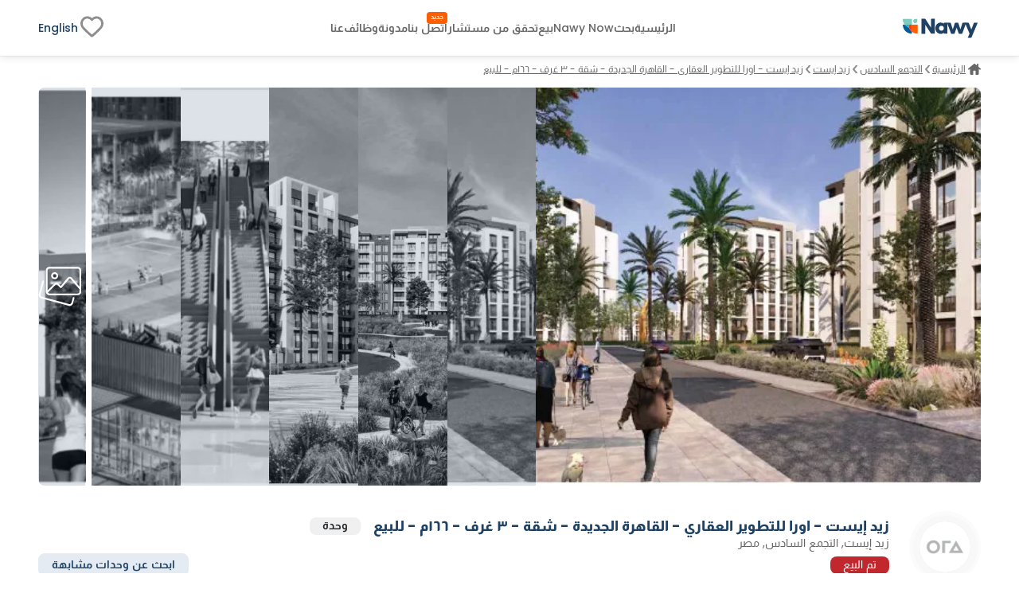

--- FILE ---
content_type: text/html; charset=utf-8
request_url: https://www.nawy.com/ar/compound/345-%D8%B2%D9%8A%D8%AF-%D8%A5%D9%8A%D8%B3%D8%AA/property/7318-%D8%B2%D9%8A%D8%AF-%D8%A5%D9%8A%D8%B3%D8%AA-%D8%B4%D9%82%D9%87-3-%D8%BA%D8%B1%D9%81
body_size: 50429
content:
<!DOCTYPE html><html lang="ar"><head><meta charSet="utf-8" data-next-head=""/><title data-next-head="">شقة للبيع في زيد إيست, التجمع السادس  7318</title><meta name="title" content="شقة للبيع في زيد إيست, التجمع السادس  7318" data-next-head=""/><meta name="description" content="شقة للبيع في زيد إيست التجمع السادس، من اورا للتطوير العقاري، بمساحة 166 م، تتكون من 3 غرف نوم و4 حمام، تشطيب كامل، 7318." data-next-head=""/><meta name="viewport" content="width=device-width, initial-scale=1" data-next-head=""/><meta name="google-site-verification" content="vFMcUb9kmXPw2BzB42fkSUPumjND8ErdU7DP-UBHKNU" data-next-head=""/><meta property="fb:app_id" content="1964171580505460" data-next-head=""/><meta property="cf_country" content="{{ $CfCountry }}" data-next-head=""/><meta http-equiv="X-UA-Compatible" content="IE=edge" data-next-head=""/><meta name="base_url" content="/" data-next-head=""/><link rel="shortcut icon" type="image/x-icon" href="/favicon.ico" data-next-head=""/><link rel="manifest" href="/manifest.json" data-next-head=""/><link rel="icon" type="image/x-icon" href="/favicon.ico" data-next-head=""/><link rel="apple-touch-icon" href="/favicon.ico" data-next-head=""/><meta property="og:type" content="website" data-next-head=""/><meta property="og:title" content="شقة للبيع في زيد إيست, التجمع السادس  7318" data-next-head=""/><meta property="og:description" content="شقة للبيع في زيد إيست التجمع السادس، من اورا للتطوير العقاري، بمساحة 166 م، تتكون من 3 غرف نوم و4 حمام، تشطيب كامل، 7318." data-next-head=""/><meta property="og:url" content="https://www.nawy.com/compound/345-زيد-إيست/property/7318-زيد-إيست-شقه-3-غرف" data-next-head=""/><meta property="og:image" content="https://nawy.com/assets/images/common/favicon.webp" data-next-head=""/><meta property="twitter:card" content="summary_large_image" data-next-head=""/><meta property="twitter:url" content="https://www.nawy.com/compound/345-زيد-إيست/property/7318-زيد-إيست-شقه-3-غرف" data-next-head=""/><meta property="twitter:title" content="شقة للبيع في زيد إيست, التجمع السادس  7318" data-next-head=""/><meta property="twitter:description" content="شقة للبيع في زيد إيست التجمع السادس، من اورا للتطوير العقاري، بمساحة 166 م، تتكون من 3 غرف نوم و4 حمام، تشطيب كامل، 7318." data-next-head=""/><meta property="twitter:image" content="https://nawy.com/assets/images/common/favicon.webp" data-next-head=""/><link rel="canonical" href="https://www.nawy.com/ar/compound/undefined/property/7318-%D8%B2%D9%8A%D8%AF-%D8%A5%D9%8A%D8%B3%D8%AA-%D8%B4%D9%82%D9%87-3-%D8%BA%D8%B1%D9%81" data-next-head=""/><link rel="alternate" hrefLang="en" href="https://www.nawy.com/compound/undefined/property/7318-zed-east-apartment" data-next-head=""/><link rel="alternate" hrefLang="ar" href="https://www.nawy.com/ar/compound/undefined/property/7318-%D8%B2%D9%8A%D8%AF-%D8%A5%D9%8A%D8%B3%D8%AA-%D8%B4%D9%82%D9%87-3-%D8%BA%D8%B1%D9%81" data-next-head=""/><link rel="preload" href="/assets/fonts/Almarai/Almarai-Bold.woff2" as="font" crossorigin="anonymous" type="font/woff2" data-next-head=""/><link rel="preload" href="/assets/fonts/Almarai/Almarai-Medium.woff2" as="font" crossorigin="anonymous" type="font/woff2" data-next-head=""/><link rel="preload" href="/assets/fonts/Almarai/Almarai-Regular.woff2" as="font" crossorigin="anonymous" type="font/woff2" data-next-head=""/><link rel="preload" href="/assets/fonts/Almarai/Almarai-Light.woff2" as="font" crossorigin="anonymous" type="font/woff2" data-next-head=""/><link rel="preconnect" href="https://webapi.nawy.com" data-next-head=""/><link rel="preconnect" href="https://listing-api.nawy.com" data-next-head=""/><meta name="robots" content="noindex,nofollow" data-next-head=""/><link rel="preload" href="/_next/static/css/c3e1eb2c2a631a54.css" as="style"/><link rel="stylesheet" href="/_next/static/css/c3e1eb2c2a631a54.css" data-n-g=""/><noscript data-n-css=""></noscript><script defer="" nomodule="" src="/_next/static/chunks/polyfills-42372ed130431b0a.js"></script><script defer="" src="/_next/static/chunks/172-37ba9e1ccfa67de8.js"></script><script defer="" src="/_next/static/chunks/1277-2d6c51a4054d3737.js"></script><script defer="" src="/_next/static/chunks/2429-1ca56777f359182e.js"></script><script defer="" src="/_next/static/chunks/9853-2de7333050c5b9a8.js"></script><script defer="" src="/_next/static/chunks/74-e6688027e044e0a2.js"></script><script defer="" src="/_next/static/chunks/8951-b4e3e95158f6f9e5.js"></script><script defer="" src="/_next/static/chunks/1786-0e641818c72f1d80.js"></script><script defer="" src="/_next/static/chunks/5622-488ae3df539e33e7.js"></script><script defer="" src="/_next/static/chunks/5576-9cb78936e3de7c44.js"></script><script defer="" src="/_next/static/chunks/3570.96329c3ba740dadc.js"></script><script defer="" src="/_next/static/chunks/5599.c3210386908c980f.js"></script><script defer="" src="/_next/static/chunks/2560.99813216a5ed997c.js"></script><script defer="" src="/_next/static/chunks/5266.3035d90cc2aa8e70.js"></script><script defer="" src="/_next/static/chunks/481.39ed8b5f5312292a.js"></script><script defer="" src="/_next/static/chunks/9854.16ccbb5c0bcc5f21.js"></script><script src="/_next/static/chunks/webpack-ccbe2c9c431d24f6.js" defer=""></script><script src="/_next/static/chunks/framework-6c17f08e07d1abc4.js" defer=""></script><script src="/_next/static/chunks/main-f7113dab53df8af3.js" defer=""></script><script src="/_next/static/chunks/pages/_app-b689ea2b78bddcbc.js" defer=""></script><script src="/_next/static/chunks/pages/%5Bdevice%5D/compound/%5Bcompound_slug%5D/property/%5Bproperty_slug%5D-f9825a40ed5e9b5a.js" defer=""></script><script src="/_next/static/LwAjweYI4gNfkniUUxcDP/_buildManifest.js" defer=""></script><script src="/_next/static/LwAjweYI4gNfkniUUxcDP/_ssgManifest.js" defer=""></script><style data-styled="" data-styled-version="6.1.19">.fUgzsi{position:relative;}/*!sc*/
@keyframes fadeIn{from{opacity:0;}to{opacity:1;}}/*!sc*/
data-styled.g2[id="sc-a8a5fdb6-0"]{content:"fUgzsi,"}/*!sc*/
.cJlNzf{top:0;border-radius:16px;left:0;width:100%;height:100%;background-color:#dcdcdc;animation:pulse 1.5s infinite;overflow:hidden;opacity:0;}/*!sc*/
@keyframes pulse{0%{background-color:#dcdcdc;opacity:1;transform:scale(1);transform-origin:center;}50%{background-color:#ececec;opacity:1;transform-origin:center;}100%{background-color:#dcdcdc;opacity:1;transform:scale(1);transform-origin:center;}}/*!sc*/
data-styled.g3[id="sc-a8a5fdb6-1"]{content:"cJlNzf,"}/*!sc*/
.hvjumR button{display:flex;justify-content:center;align-items:center;font-family:materialRegular;border-radius:8px;height:35px;border:1px solid #1E4164;background-color:transparent;font-size:14px;padding:8px auto;color:#1E4164;transition:all 0.2s ease-out;cursor:pointer;}/*!sc*/
.hvjumR button.map-text{position:relative;}/*!sc*/
.hvjumR button.map-text::after{content:"جديد";position:absolute;top:10px;display:flex;justify-content:center;align-items:center;right:4px;left:unset;color:#FFFFFF;background-color:#FF5E00;width:26px;height:12px;border-radius:100px;color:#fff;text-align:center;font-family:materialRegular;font-size:8px;text-transform:capitalize;}/*!sc*/
.hvjumR button .btn-text{display:flex;flex-direction:column;align-items:baseline;}/*!sc*/
.hvjumR button .btn-text .sub-text{font-size:8px;}/*!sc*/
.hvjumR button svg path{min-width:27px;height:auto;transition:all 0.2s ease-out;fill:#1E4164;}/*!sc*/
.hvjumR button span{margin:0px 5px;}/*!sc*/
data-styled.g6[id="sc-5dbb851d-0"]{content:"hvjumR,"}/*!sc*/
.jAfILA{width:100%;height:1px;background:#e6e6e6;}/*!sc*/
.jAfILz{width:100%;height:2px;background:#e6e6e6;}/*!sc*/
data-styled.g24[id="sc-22860f62-0"]{content:"jAfILA,jAfILz,"}/*!sc*/
*{padding:0;margin:0;box-sizing:border-box;line-height:1.25;font-weight:normal;}/*!sc*/
#nprogress .bar{z-index:999999!important;}/*!sc*/
:root{--toastify-color-info:#015C9A;--toastify-font-family:materialRegular;--toastify-text-color-light:#1E4164;}/*!sc*/
body{font-family:materialRegular;font-size:16px;color:#1E4164;background-color:#ffffff;min-height:100vh;overflow-x:hidden!important;width:100%;}/*!sc*/
body .app-wrapper{min-height:calc(100vh - 150px);position:relative;}/*!sc*/
@media screen and (max-width:990px){body .app-wrapper{margin-top:60px;}body .app-wrapper.search-bar-included{margin-top:135px;}}/*!sc*/
body .overlay-screen{position:fixed;top:0px;left:0px;width:100%;height:100%;background-color:#212427;opacity:50%;z-index:9999;}/*!sc*/
.image-gallery{margin-top:0!important;z-index:99999999!important;}/*!sc*/
.container-fluid{width:calc(100% - 60px);max-width:1400px;margin:0 auto;}/*!sc*/
max-width:1540px;/*!sc*/
@media screen and (min-width:1600px){max-width:1540px;}/*!sc*/
@media screen and (min-width:320px) and (max-width:1365px){.container-fluid{width:100%;padding:0px 16px;}.max-width{width:100vw;margin-inline-start:calc(-50vw + 50%);}}/*!sc*/
@media screen and (min-width:1023px){.container-fluid{width:95%;margin:0 auto;}}/*!sc*/
@media screen and (min-width:1300px){.container-fluid{width:90%;max-width:1240px;margin:0 auto;}}/*!sc*/
@media screen and (min-width:1600px){.container-fluid{max-width:1360px;}}/*!sc*/
.headline-1{font-family:materialBold;font-size:20px;color:#1E4164;}/*!sc*/
.headline-2{font-family:materialBold;font-size:18px;color:#1E4164;}/*!sc*/
@media screen and (max-width:1023px){.headline-2{font-size:16px;}}/*!sc*/
.headline-3{font-family:materialBold;font-size:16px;color:#1E4164;text-transform:capitalize;}/*!sc*/
.text-1{font-family:materialRegular;font-size:12px;color:#666666;}/*!sc*/
.text-2{font-family:materialRegular;font-size:14px;color:#666666;}/*!sc*/
.text-3{font-family:materialMedium;font-size:16px;color:#212427;}/*!sc*/
ul{list-style:none;margin:0;padding:0;}/*!sc*/
a,a:hover,a:focus,a:active,a.active{text-decoration:none;color:unset;}/*!sc*/
button:not(:disabled){cursor:pointer;}/*!sc*/
.headline-title{color:#1E4164!important;font-size:24px!important;text-transform:capitalize;margin-bottom:8px;font-family:materialBold;}/*!sc*/
@media screen and (max-width:1365px){.headline-title{font-size:16px!important;}}/*!sc*/
.entity-title{margin-bottom:8px;font-size:22px!important;font-family:materialBold;}/*!sc*/
@media screen and (max-width:1365px){.entity-title{font-size:16px!important;}}/*!sc*/
.headline-subtitle{font-size:16px;color:#212427;font-family:materialRegular;}/*!sc*/
@media screen and (max-width:1365px){.headline-subtitle{font-size:14px;}}/*!sc*/
.hide-scrollbar{-ms-overflow-style:none;scrollbar-width:none;}/*!sc*/
.hide-scrollbar ::-webkit-scrollbar{display:none;}/*!sc*/
.lower-z-index{z-index:-1!important;}/*!sc*/
.hide{opacity:0;}/*!sc*/
.react-modal-sheet-header{height:20px!important;}/*!sc*/
.toolbar{position:fixed;bottom:3%;width:100vw;z-index:999999;display:flex;pointer-events:none;}/*!sc*/
@media screen and (max-width:990px){.toolbar{flex-direction:column;padding:0 15px;min-height:110px;gap:8px;}}/*!sc*/
.fslightbox-container{background:rgba(0,0,0,0.8);box-shadow:0px 0px 16px rgba(0,0,0,0.15);}/*!sc*/
.fslightbox-container .fslightbox-toolbar{background:transparent;inset-inline-end:0;inset-inline-start:auto;}/*!sc*/
.fslightbox-container .fslightbox-toolbar .fslightbox-toolbar-button:first-child{pointer-events:none;display:none;}/*!sc*/
.fslightbox-container .fslightbox-slide-number-container{font-family:materialMedium;}/*!sc*/
.fslightbox-container .fslightbox-slide-btn{background:rgba(0,0,0,0.8);}/*!sc*/
.fslightbox-container img{width:100%!important;object-fit:contain;}/*!sc*/
.fslightbox-container .fslightbox-toolbar-button:nth-child(4){display:none;}/*!sc*/
.fslightbox-container .fslightbox-toolbar-button:nth-child(5){display:none;}/*!sc*/
.mapboxgl-ctrl-group{display:flex;flex-direction:column;gap:8px;}/*!sc*/
.mapboxgl-map .mapboxgl-popup-content{font-size:16px;text-align:center;color:#767676;background:#f2f2f2;border-radius:16px;max-width:200px;margin:0 auto;padding:8px;}/*!sc*/
.mapboxgl-ctrl-logo{display:none!important;}/*!sc*/
.mapboxgl-control-container{position:absolute;inset-inline-end:20px;bottom:50px;}/*!sc*/
.mapboxgl-ctrl-attrib-inner{display:none;}/*!sc*/
.toaster-container{bottom:0%!important;z-index:9999999999999!important;border-radius:8px!important;}/*!sc*/
img{aspect-ratio:16/9!important;}/*!sc*/
input,textarea{font-size:16px!important;}/*!sc*/
input ::placeholder,textarea ::placeholder{color:#666666!important;}/*!sc*/
.prevent-select{-webkit-user-select:none;-ms-user-select:none;user-select:none;}/*!sc*/
.unique-id{width:fit-content;font-size:6px;visibility:hidden;height:1px;}/*!sc*/
.quickfilter-bottom-sheet .filter-header .filter-title{margin:8px 0;font-size:21px;font-family:materialBold;color:#1A2028;}/*!sc*/
.quickfilter-bottom-sheet .checkbox-filter-options .input-container{padding:8px 0;}/*!sc*/
.quickfilter-bottom-sheet .checkbox-filter-options .input-container:not(:last-child){border-bottom:1px solid #D3DBE685;}/*!sc*/
.neighboring-toaster{border-radius:360px!important;width:max-content!important;padding:8px!important;min-height:unset!important;display:flex;z-index:999999999999!important;}/*!sc*/
.neighboring-toaster button{display:none;}/*!sc*/
.neighboring-toaster .toast-body{margin:0!important;padding:4px!important;font-size:14px!important;font-family:materialRegular;}/*!sc*/
@media screen and (max-width:990px){.neighboring-toaster{max-width:90vw!important;}.neighboring-toaster .toast-body{font-size:14px!important;font-family:materialRegular!important;text-align:center;}}/*!sc*/
::-webkit-scrollbar{width:10px;background-color:transparent;}/*!sc*/
::-webkit-scrollbar-thumb{background-color:#c1c1c1;border-radius:8px;border:3px solid transparent;}/*!sc*/
::-webkit-scrollbar-corner{background-color:#f0f0f0;}/*!sc*/
::-webkit-scrollbar-thumb:hover{background-color:#a8a8a8;}/*!sc*/
data-styled.g27[id="sc-global-eKyZMg1"]{content:"sc-global-eKyZMg1,"}/*!sc*/
.EGwLC{display:flex;flex-wrap:nowrap;align-items:center;overflow-x:auto;margin:32px 0 8px 0;-ms-overflow-style:none;scrollbar-width:none;}/*!sc*/
.EGwLC div{display:flex;align-items:center;}/*!sc*/
.EGwLC div a{font-family:materialRegular;font-size:14px;text-decoration-line:underline;text-transform:capitalize;color:#666666;cursor:pointer;white-space:nowrap;padding:0px 5px;}/*!sc*/
.EGwLC div .arrow-icon{transform:rotate(180deg);}/*!sc*/
.EGwLC ::-webkit-scrollbar{display:none;}/*!sc*/
@media screen and (max-width:1365px){.EGwLC{margin:8px 0 16px;}.EGwLC div a{color:#666666;cursor:pointer;padding:0px 3px;font-size:12px;}.EGwLC div .arrow-icon{transform:rotate(180deg);}}/*!sc*/
data-styled.g28[id="sc-e19f10f2-0"]{content:"EGwLC,"}/*!sc*/
.idyYbL{display:flex;flex-direction:column;}/*!sc*/
.idyYbL .download-btns{display:flex;flex-direction:row;gap:8px;align-items:center;justify-content:center;}/*!sc*/
.idyYbL .download-btns a{width:auto;height:100%;height:38px;}/*!sc*/
.idyYbL .download-btns a svg{width:auto;height:100%;}/*!sc*/
.idyYbL .download-btns a svg path{fill:#666666;}/*!sc*/
data-styled.g36[id="sc-e053e6a2-0"]{content:"idyYbL,"}/*!sc*/
.iddXmF{width:100vw;background-color:#FFFFFF;border-top:1px solid #e6e6e6;margin-top:60px;}/*!sc*/
data-styled.g37[id="sc-245d323b-0"]{content:"iddXmF,"}/*!sc*/
.fBVPNu{margin:auto;height:auto;padding:30px 0px;display:flex;flex-direction:column;align-items:flex-start;gap:8px;}/*!sc*/
data-styled.g38[id="sc-245d323b-1"]{content:"fBVPNu,"}/*!sc*/
.gJoQOS{padding:0px 0px 16px;width:100%;height:auto;display:flex;justify-content:space-between;gap:50px;}/*!sc*/
data-styled.g39[id="sc-245d323b-2"]{content:"gJoQOS,"}/*!sc*/
.ePUpqY{display:flex;flex-direction:column;gap:8px;width:100%;}/*!sc*/
.ePUpqY .socailMediaTitle{display:flex;justify-content:space-between;color:#666666;font-family:materialRegular;font-size:14px;}/*!sc*/
.ePUpqY .socialIconsWrapper{display:flex;justify-content:space-between;align-items:center;}/*!sc*/
.ePUpqY .socialIconsWrapper .socialIcons{align-items:center;display:flex;gap:6px;}/*!sc*/
.ePUpqY .socialIconsWrapper .socialIcons span{width:29.2px;height:29.2px;border-radius:50%;background:#1E4164;}/*!sc*/
.ePUpqY .socialIconsWrapper .socialApps{display:flex;gap:3px;}/*!sc*/
.ePUpqY .footerEndSection{display:flex;justify-content:space-between;color:#212427;font-family:materialMedium;font-size:14px;margin-top:8px;}/*!sc*/
.ePUpqY .footerEndSection .footerEndContent{display:flex;gap:8px;font-family:materialMedium;font-size:14px;color:#666666;cursor:pointer;padding-right:28px;}/*!sc*/
.ePUpqY .footerEndSection .footerEndContent a:hover{color:#FF5E00;}/*!sc*/
.ePUpqY .footerEndSection .footerEndContent .nawyNow{position:relative;}/*!sc*/
.ePUpqY .footerEndSection .footerEndContent .nawyNow ::after{content:'جديد';position:absolute;top:-12px;right:unset;left:-28px;background-color:#FF5E00;font-size:8px;padding:2px 5px;color:#FFFFFF;border-radius:8px;font-family:materialRegular;}/*!sc*/
data-styled.g40[id="sc-245d323b-3"]{content:"ePUpqY,"}/*!sc*/
.gnsDKL{flex:1;display:flex;flex-wrap:nowrap;overflow-x:hidden;white-space:wrap;flex-direction:column;overflow-y:hidden;gap:8px;}/*!sc*/
.gnsDKL span,.gnsDKL h4{padding:8px 0px;font-family:materialBold;font-size:14px;color:#1E4164;}/*!sc*/
.gnsDKL .linksMore{font-family:materialRegular;font-size:14px;color:#015c9a;cursor:pointer;text-decoration-line:underline;}/*!sc*/
.gnsDKL .footerTitleItem{white-space:nowrap;overflow:hidden;text-overflow:ellipsis;color:#666666;font-family:materialRegular;font-size:14px;transition:all 0.4s ease;}/*!sc*/
.gnsDKL .footerTitleItem:hover{color:#1E4164;cursor:pointer;}/*!sc*/
data-styled.g43[id="sc-de0a8e6c-0"]{content:"gnsDKL,"}/*!sc*/
.nWPim .modal-header{justify-content:center!important;}/*!sc*/
.nWPim .popup-content{display:flex;flex-direction:column;align-items:center;gap:16px;margin-top:5px;padding:0px 24px;}/*!sc*/
.nWPim .popup-content p{font-size:14px;font-family:materialRegular;color:#4b535f;text-align:center;}/*!sc*/
.nWPim .popup-content button{width:100%;border-radius:8px;height:44px;font-size:13px;font-family:materialSemiBold;padding:0 16px;}/*!sc*/
.nWPim .popup-content button.get-app{background-color:#015c9a;border:none;color:#f9fafb;}/*!sc*/
.nWPim .popup-content button.skip{height:fit-content;background-color:transparent;border:none;color:#4b535f;text-decoration:underline;}/*!sc*/
data-styled.g47[id="sc-57d99a2f-0"]{content:"nWPim,"}/*!sc*/
.eWSvQB{width:100vw;background-color:#FFFFFF;position:sticky;top:0;z-index:99999999;border-bottom:1px solid #e6e6e6;box-shadow:0px 0px 4px 0px rgba(0,0,0,0.04),0px 4px 8px 0px rgba(0,0,0,0.06);}/*!sc*/
data-styled.g69[id="sc-7bd72178-1"]{content:"eWSvQB,"}/*!sc*/
.hbpsIl{height:70px;margin:auto;background-color:#FFFFFF;border-bottom:#E6E6E6;display:flex;justify-content:space-between;align-items:center;}/*!sc*/
.hbpsIl .logo{display:flex;vertical-align:middle;line-height:normal;}/*!sc*/
.hbpsIl .logo img{min-width:90px;min-height:23px;}/*!sc*/
.hbpsIl .icons-wrapper{display:flex;gap:5px;align-items:flex-start;}/*!sc*/
.hbpsIl .icons-wrapper img{cursor:pointer;}/*!sc*/
data-styled.g70[id="sc-7bd72178-2"]{content:"hbpsIl,"}/*!sc*/
.fBrMQu{height:100%;display:flex;align-items:center;gap:28px;}/*!sc*/
.fBrMQu a,.fBrMQu button{align-self:center;display:flex;align-items:center;font-size:14px;font-family:materialMedium;color:#666666;transition:all 0.3s ease-in-out;cursor:pointer;background-color:transparent;border:none;}/*!sc*/
.fBrMQu a:hover,.fBrMQu button:hover{color:#1E4164!important;}/*!sc*/
.fBrMQu .focus{color:#212427;}/*!sc*/
.fBrMQu .verify-agent{position:relative;white-space:nowrap;}/*!sc*/
.fBrMQu .verify-agent::after{content:"جديد";position:absolute;top:-12px;inset-inline-end:-20px;font-size:calc(12px - 4px);font-family:materialMedium;color:#FFFFFF;background-color:#FF5E00;padding:2.5px 5px;border-radius:4px;}/*!sc*/
data-styled.g71[id="sc-7bd72178-3"]{content:"fBrMQu,"}/*!sc*/
.eKlHXy{height:100%;display:flex;align-items:center;gap:25px;}/*!sc*/
.eKlHXy ul{display:flex;gap:16px;}/*!sc*/
.eKlHXy ul li,.eKlHXy ul .language-icon{display:flex;align-items:center;font-size:14px;font-family:materialMedium;color:#1E4164;text-transform:capitalize;cursor:pointer;cursor:pointer;}/*!sc*/
.eKlHXy ul li:hover,.eKlHXy ul .language-icon:hover{color:#FF5E00;}/*!sc*/
.eKlHXy ul .fav-icon svg{width:35px;height:auto;}/*!sc*/
data-styled.g73[id="sc-7bd72178-5"]{content:"eKlHXy,"}/*!sc*/
.boozUZ{width:100%;height:100%;border-radius:50%;display:flex;align-items:center;justify-content:center;background:#f0f0f04b;}/*!sc*/
.boozUZ .logo-wrapper{width:90%;height:90%;background:#f0f0f04b;border-radius:50%;display:flex;align-items:center;justify-content:center;}/*!sc*/
.boozUZ .logo-wrapper .img-wrapper{width:80%;height:80%;overflow:hidden;border-radius:50%;position:relative;}/*!sc*/
data-styled.g101[id="sc-cd7338a-0"]{content:"boozUZ,"}/*!sc*/
.hvWbnB{display:flex;flex-direction:column;padding:32px auto;}/*!sc*/
.hvWbnB .gallery-container{margin-bottom:16px;height:500px;}/*!sc*/
.hvWbnB .launch-logo{position:relative;border-radius:0px 0px 12px 12px;background:#002741;height:80px;width:100%;display:flex;justify-content:center;align-items:center;flex-direction:row-reverse;gap:8px;color:#fff;text-shadow:0px 0px 4px rgba(0,0,0,0.04),0px 4px 8px rgba(0,0,0,0.06);font-family:materialMedium;font-size:30px;text-transform:uppercase;}/*!sc*/
.hvWbnB .launch-logo .launch-text{color:#e0c294;font-family:materialSemiBold;font-size:40px;text-transform:uppercase;margin-bottom:6px;}/*!sc*/
.hvWbnB .propertyDetails{width:552px;}/*!sc*/
@media (max-width:1365px){.hvWbnB .propertyDetails{width:100%;padding:0px 16px;}}/*!sc*/
.hvWbnB .main-container{width:100%;height:auto;display:flex;flex-direction:column;gap:16px;}/*!sc*/
.hvWbnB .main-container >div:not(#entity-data){margin-top:32px;}/*!sc*/
.hvWbnB .main-container .entity-layout{justify-content:space-between;width:100%;display:flex;flex-direction:row;gap:64px;}/*!sc*/
.hvWbnB .main-container .details-side{width:calc(100% - 320px);flex:1;}/*!sc*/
.hvWbnB .main-container .details-side.full-width{width:100%;}/*!sc*/
.hvWbnB .main-container .details-side >div:not(#breadcrumbs){margin-top:32px;}/*!sc*/
.hvWbnB .main-container .banners-side{width:293px;height:auto;display:flex;flex-direction:column;margin-top:8px;}/*!sc*/
.hvWbnB .main-container .banners-side .form-container{width:100%;position:-webkit-sticky;position:sticky;top:160px;padding-top:50px;}/*!sc*/
.hvWbnB .main-container .banners-side .form-container .form{width:100%;}/*!sc*/
.hvWbnB .explore-sticky-bar{top:calc(0px + 68px)!important;}/*!sc*/
data-styled.g263[id="sc-17cc5f1a-0"]{content:"hvWbnB,"}/*!sc*/
.fVjTDA{overflow:hidden;transition:all 0.6s ease-out;position:relative;height:auto;}/*!sc*/
.fVjTDA.short-content{max-height:200px;}/*!sc*/
.fVjTDA.full-content{height:px;}/*!sc*/
.fVjTDA .btn-container{position:absolute;bottom:0;width:100%;padding-top:8px;background:rgb(255,255,255);background:linear-gradient( 0deg,rgba(255,255,255,1) 70%,rgba(255,255,255,0.4150910364145658) 100% );display:flex;}/*!sc*/
.fVjTDA .btn-container button{font-size:14px;border:1px solid #E6E6E6;background-color:transparent;height:40px;color:#1E4164;font-family:materialMedium;cursor:pointer;padding:6px 12px;border-radius:8px;align-self:flex-end;display:flex;align-items:center;justify-content:center;transition:all 0.2s ease-out;}/*!sc*/
@media (hover:hover) and (pointer:fine){.fVjTDA .btn-container button :hover{border:1px solid #165688;}}/*!sc*/
data-styled.g509[id="sc-e70436c7-0"]{content:"fVjTDA,"}/*!sc*/
.ehDscp{width:100%;height:100%;overflow:hidden;display:flex;border-radius:8px;}/*!sc*/
.ehDscp .image-overlay{width:100%;height:100%;position:absolute;top:0;background-color:rgba(30,65,100,0.15);z-index:11;}/*!sc*/
.ehDscp .imageContainer{width:95%;height:100%;display:flex;overflow:hidden;display:flex;gap:0px 8px;}/*!sc*/
.ehDscp .imageContainer .image-container{position:relative;transition:all 0.5s ease-in-out;width:20%;height:100%;float:left;overflow:hidden;overflow:hidden;cursor:pointer;}/*!sc*/
.ehDscp .imageContainer .image-container img{filter:grayscale(100%)!important;}/*!sc*/
.ehDscp .imageContainer .full-width-animation{width:100%;}/*!sc*/
.ehDscp .imageContainer .full-width-animation .image-overlay{background:unset!important;}/*!sc*/
.ehDscp .imageContainer .full-width-animation img{filter:inherit!important;}/*!sc*/
@keyframes full-width{0%{width:20%;}100%{width:100%;}}/*!sc*/
.ehDscp .fixedImage{width:5%;height:100%;position:relative;cursor:pointer;display:flex;justify-content:center;align-items:center;margin-inline-start:8px;}/*!sc*/
.ehDscp .fixedImage img{filter:grayscale(100%)!important;}/*!sc*/
.ehDscp .fixedImage .gallery{z-index:15;}/*!sc*/
data-styled.g592[id="sc-81271aff-0"]{content:"ehDscp,"}/*!sc*/
.dBhEPE{width:100%;background-color:#ffffff;position:sticky;top:70px;padding-top:16px;z-index:11;}/*!sc*/
.dBhEPE .data-container{width:100%;display:flex;flex-direction:row;align-items:center;margin-bottom:20px;}/*!sc*/
.dBhEPE .data-container .logo-container{margin-inline-end:25px;width:90px;height:90px;}/*!sc*/
@media (hover:hover) and (pointer:fine){.dBhEPE .data-container .logo-container .logo-wrapper:hover{background:#e6e6e6;}}/*!sc*/
.dBhEPE .properties-availability{font-size:14px;color:#212427;padding-bottom:4px;}/*!sc*/
.dBhEPE .action-btns-area{height:90px;display:flex;flex-direction:column;margin-inline-start:auto;justify-content:flex-end;min-width:250px;}/*!sc*/
.dBhEPE .action-btns-area>div{margin-top:auto;}/*!sc*/
.dBhEPE .action-btns-area>div a{margin-inline-start:auto;}/*!sc*/
data-styled.g595[id="sc-b3ed2d04-0"]{content:"dBhEPE,"}/*!sc*/
.frBmNf{display:flex;flex-direction:column;flex:1;}/*!sc*/
.frBmNf .entity-name{width:100%;display:flex;flex-direction:row;margin-bottom:2.5px;}/*!sc*/
.frBmNf .entity-name h2{display:flex;align-items:center;font-size:20px;text-transform:capitalize;}/*!sc*/
.frBmNf .entity-name span{color:#212427;margin-inline-start:16px;border-radius:8px;padding:0 16px;font-family:materialMedium;background-color:#f0f0f0;display:flex;align-items:center;justify-content:center;max-height:30px;}/*!sc*/
.frBmNf .entity-location{display:flex;flex-direction:row;margin-bottom:4px;align-items:center;}/*!sc*/
.frBmNf .entity-location span{color:#646464;}/*!sc*/
.frBmNf .lower-section{width:100%;display:flex;flex-direction:row;align-items:center;justify-content:space-between;}/*!sc*/
.frBmNf .lower-section .property-price-section .price-start{font-size:10px;font-family:materialRegular;color:#b6b6b6;}/*!sc*/
.frBmNf .lower-section .property-price-section .property-price-details{margin-top:-2px;display:flex;flex-direction:row;align-items:baseline;gap:8px;}/*!sc*/
.frBmNf .lower-section .property-price-section .property-price-details .price-data{margin-inline-end:5px;display:flex;gap:4px;flex-direction:row;align-items:center;}/*!sc*/
.frBmNf .lower-section .property-price-section .property-price-details .price-data p{color:#212427;}/*!sc*/
.frBmNf .lower-section .property-price-section .property-price-details .price-data h2{color:#212427;}/*!sc*/
.frBmNf .lower-section .property-price-section .property-price-details .price-data h3{color:#212427;font-size:24px;}/*!sc*/
.frBmNf .lower-section .property-price-section .property-price-details .price-data.max-price{padding-inline-start:8px;}/*!sc*/
.frBmNf .lower-section .property-price-section .property-price-details .price-data.max-price h3{font-family:materialRegular;color:#666666;font-size:14px;margin-inline-start:8px;}/*!sc*/
.frBmNf .lower-section .price-section{display:flex;gap:8px;}/*!sc*/
.frBmNf .lower-section .price-section p.price{color:#212427;font-size:21px;font-family:materialBold;line-height:150%;}/*!sc*/
.frBmNf .lower-section .price-section p.currency{color:#697586;font-family:materialMedium;font-size:11px;}/*!sc*/
.frBmNf .lower-section .price-section .price-container{width:294px;display:flex;flex-direction:column;height:100%;}/*!sc*/
.frBmNf .lower-section .price-section .price-container p.price-type{font-size:17px;font-family:materialMedium;color:#697586;line-height:150%;}/*!sc*/
.frBmNf .lower-section .price-section .price-container .price-details{display:flex;align-items:center;gap:8px;}/*!sc*/
.frBmNf .lower-section .price-section .price-container .price-details p.price{color:#212427;font-size:21px;font-family:materialBold;line-height:150%;}/*!sc*/
.frBmNf .lower-section .price-section .price-container .price-details p.currency{color:#697586;font-family:materialMedium;font-size:11px;}/*!sc*/
.frBmNf .lower-section .price-section .separator{height:auto;width:1px;background-color:#d1d4d9;}/*!sc*/
.frBmNf .lower-section .action-btns{margin-inline-start:auto;}/*!sc*/
.frBmNf .lower-section .check-property{margin-inline-start:auto;padding:5px 16px;background:#E4EBF2;border-radius:8px;border:solid 1px #E4EBF2;cursor:pointer;font-size:14px;color:#1E4164;font-family:materialMedium;}/*!sc*/
.frBmNf .lower-section .check-property:hover{background-color:#1E4164;color:#FFFFFF;}/*!sc*/
.frBmNf .filter-note{width:490px;margin-top:8px;}/*!sc*/
data-styled.g596[id="sc-b3ed2d04-1"]{content:"frBmNf,"}/*!sc*/
.iyPrzE{padding:2.5px 16px;background:#c1272d;border-radius:8px;font-size:14px;color:#FFFFFF;}/*!sc*/
data-styled.g598[id="sc-b3ed2d04-3"]{content:"iyPrzE,"}/*!sc*/
.gFyRol{display:flex;flex-direction:column;align-items:center;justify-content:center;width:100%;max-width:132px;min-width:100px;height:80px;border:1px solid #e4ebf2;border-radius:8px;cursor:pointer;transition:all 0.2s ease-out;position:relative;gap:6px;padding:10.959px 13.151px;border:0.548px solid var(--Secondary-Blue-blue-50,#e6eff5);background:#f7f9fd;box-shadow:0 0 4.384px 1.096px rgba(184,184,184,0.2);}/*!sc*/
@media (max-width:990px){.gFyRol{gap:16px;flex:1;max-width:unset;}.gFyRol svg{width:28px;height:28px;min-width:28px;min-height:28px;}}/*!sc*/
.gFyRol span{font-size:16px;color:#212427;font-family:materialMedium;white-space:nowrap;}/*!sc*/
@media (max-width:990px){.gFyRol span{font-size:14px;}}/*!sc*/
.gFyRol span.new-text{position:relative;}/*!sc*/
.gFyRol span.new-text::after{content:"جديد";position:absolute;top:-55px;display:flex;justify-content:center;align-items:center;right:-10px;color:#FFFFFF;background-color:#FF5E00;width:38px;height:18px;border-radius:175px;color:#fff;text-align:center;font-family:materialLight;font-size:12px;text-transform:capitalize;}/*!sc*/
@media (hover:hover) and (pointer:fine){.gFyRol:hover{border:1px solid #1E4164;}}/*!sc*/
data-styled.g599[id="sc-32ba891c-0"]{content:"gFyRol,"}/*!sc*/
.hAJWlH .head{display:flex;justify-content:space-between;align-items:center;}/*!sc*/
.hAJWlH .head a{font-family:materialRegular;font-size:16px;color:#FF5E00;text-decoration:underline;}/*!sc*/
.hAJWlH .description{font-family:materialRegular;}/*!sc*/
.hAJWlH .description p,.hAJWlH .description strong,.hAJWlH .description span,.hAJWlH .description li,.hAJWlH .description div{color:#212427!important;}/*!sc*/
.hAJWlH .description p{margin-bottom:4px;}/*!sc*/
.hAJWlH .description ul li{list-style:disc;list-style-position:inside;}/*!sc*/
.hAJWlH .description ol li{list-style-position:inside;position:relative;}/*!sc*/
.hAJWlH .description ol li span a{position:absolute;inset-inline-start:25px;}/*!sc*/
.hAJWlH .description strong{font-size:16px;font-family:materialBold;}/*!sc*/
data-styled.g600[id="sc-737a8f83-0"]{content:"hAJWlH,"}/*!sc*/
.cHQMDt h2.headline-3{margin-bottom:8px;display:block;}/*!sc*/
.cHQMDt li{padding:4px 0;}/*!sc*/
.cHQMDt li a{display:flex;align-items:center;gap:5px;margin-bottom:5px;}/*!sc*/
.cHQMDt li a h3{white-space:nowrap;overflow:hidden;text-overflow:ellipsis;margin-bottom:0;font-size:1em;}/*!sc*/
@media screen and (max-width:1365px){.cHQMDt li h2{font-size:14px!important;margin-bottom:5px;}}/*!sc*/
data-styled.g601[id="sc-772b0496-0"]{content:"cHQMDt,"}/*!sc*/
.iQWDFk .amenities-wrapper{display:flex;flex-direction:row;flex-wrap:wrap;}/*!sc*/
.iQWDFk .amenities-wrapper .amenity{display:flex;flex-direction:row;align-items:center;gap:16px;min-width:180px;padding:16px;padding-top:0;}/*!sc*/
.iQWDFk .amenities-wrapper .amenity .icon{width:25px;height:25px;position:relative;}/*!sc*/
.iQWDFk .amenities-wrapper .amenity span{font-size:14px;text-transform:capitalize;font-family:materialRegular;line-height:1;}/*!sc*/
@media screen and (max-width:1365px){.iQWDFk .amenities-wrapper{gap:16px 0;background-color:#f8f8f8;padding:16px;border-radius:8px;}.iQWDFk .amenities-wrapper .amenity{min-width:unset;width:50%;padding:0;gap:8px;align-items:center;}}/*!sc*/
data-styled.g602[id="sc-c9805fb4-0"]{content:"iQWDFk,"}/*!sc*/
.btSRNb{display:flex;flex-direction:column;}/*!sc*/
.btSRNb .entities-container{display:flex;flex-direction:row;gap:16px;}/*!sc*/
data-styled.g648[id="sc-b205b759-0"]{content:"btSRNb,"}/*!sc*/
.hluDtb{display:flex;flex-direction:column;width:100%;height:100%;overflow:hidden;}/*!sc*/
.hluDtb .header{display:flex;align-items:center;width:100%;padding-bottom:8px;font-family:materialBold;font-size:20px;color:#1E4164;border:0.5px solid #212427;border-width:0px 0px 0.5px 0px;}/*!sc*/
.hluDtb .header div{width:calc(100% / 2);}/*!sc*/
.hluDtb .header div:last-child{font-size:20px;}/*!sc*/
.hluDtb .header div:last-child span{font-size:14px;color:#212427;font-family:materialRegular;}/*!sc*/
.hluDtb .rowData{width:100%;padding:8px 4px;display:flex;align-items:center;font-family:materialMedium;font-size:14px;color:#212427;border:0.5px solid #E6E6E6;border-width:0px 0px 0.5px 0px;text-transform:capitalize;}/*!sc*/
.hluDtb .rowData:nth-child(even){background-color:#f4f4f4;}/*!sc*/
.hluDtb .rowData div{width:calc(100% / 2);}/*!sc*/
.hluDtb .rowData .compound-link{display:flex;flex-direction:row;gap:8px;cursor:pointer;}/*!sc*/
.hluDtb .rowData .compound-link span{text-decoration:underline;color:#015c9a;white-space:nowrap;text-overflow:ellipsis;overflow:hidden;}/*!sc*/
.hluDtb .rowData .compound-link .arrow-icon{background:#d9d9d9;border-radius:50%;padding:5px;width:19px;height:19px;display:flex;align-items:center;justify-content:center;transform:rotate(180deg);}/*!sc*/
data-styled.g652[id="sc-47cda270-0"]{content:"hluDtb,"}/*!sc*/
.fvLCEs{width:100%;margin-bottom:16px;}/*!sc*/
.fvLCEs .meeting-btn{width:100%;}/*!sc*/
.fvLCEs .meeting-btn button{height:45px;width:100%;font-family:materialMedium;border-radius:8px;}/*!sc*/
data-styled.g653[id="sc-fd0cee90-0"]{content:"fvLCEs,"}/*!sc*/
</style></head><body><div id="__next"><style>
    #nprogress {
      pointer-events: none;
    }
    #nprogress .bar {
      background: #1E4164;
      position: fixed;
      z-index: 9999;
      top: 0;
      left: 0;
      width: 100%;
      height: 3px;
    }
    #nprogress .peg {
      display: block;
      position: absolute;
      right: 0px;
      width: 100px;
      height: 100%;
      box-shadow: 0 0 10px #1E4164, 0 0 5px #1E4164;
      opacity: 1;
      -webkit-transform: rotate(3deg) translate(0px, -4px);
      -ms-transform: rotate(3deg) translate(0px, -4px);
      transform: rotate(3deg) translate(0px, -4px);
    }
    #nprogress .spinner {
      display: block;
      position: fixed;
      z-index: 1031;
      top: 15px;
      right: 15px;
    }
    #nprogress .spinner-icon {
      width: 18px;
      height: 18px;
      box-sizing: border-box;
      border: solid 2px transparent;
      border-top-color: #1E4164;
      border-left-color: #1E4164;
      border-radius: 50%;
      -webkit-animation: nprogresss-spinner 400ms linear infinite;
      animation: nprogress-spinner 400ms linear infinite;
    }
    .nprogress-custom-parent {
      overflow: hidden;
      position: relative;
    }
    .nprogress-custom-parent #nprogress .spinner,
    .nprogress-custom-parent #nprogress .bar {
      position: absolute;
    }
    @-webkit-keyframes nprogress-spinner {
      0% {
        -webkit-transform: rotate(0deg);
      }
      100% {
        -webkit-transform: rotate(360deg);
      }
    }
    @keyframes nprogress-spinner {
      0% {
        transform: rotate(0deg);
      }
      100% {
        transform: rotate(360deg);
      }
    }
  </style><div dir="rtl"><div class="toolbar"></div><div class="sc-57d99a2f-0 nWPim"><div></div></div><div id="header" data-test="desktop-navbar" class="sc-7bd72178-1 eWSvQB"><div class="sc-7bd72178-2 hbpsIl container-fluid"><div class="icons-wrapper"><a data-test="home-btn" class="logo" href="/ar"><img alt="Nawy" itemProp="image" loading="lazy" width="102" height="25" decoding="async" data-nimg="1" style="color:transparent" src="/assets/icons/common/nawy.svg"/></a></div><div class="sc-7bd72178-3 fBrMQu"><a data-test="home-btn" href="/ar"><span class="">الرئيسية</span></a><a data-test="search-btn" href="/ar/search"><span class="">بحث</span></a><a href="/ar/nawy-now"><span class="">Nawy Now</span></a><a href="/ar/sell-my-property"><span class="">بيع</span></a><button><span class="verify-agent">تحقق من مستشار</span></button><a data-test="contact-btn" href="/ar/contact"><span class="">اتصل بنا</span></a><a data-test="blog-btn" href="https://www.nawy.com/blog/ar" target="_blank" rel="noreferrer"><span> <!-- -->مدونة<!-- --> </span></a><a data-test="careers-btn" href="https://apply.workable.com/nawy-real-estate/" target="_blank" rel="noreferrer"><span class="careers"> <!-- -->وظائف<!-- --> </span></a><a data-test="about-btn" href="/ar/about-us"><span class="">عنا</span></a></div><div class="sc-7bd72178-5 eKlHXy"><ul><li><a data-test="fav-btn" class="fav-icon" aria-label="fav-link" href="/ar/favorites"><svg viewBox="0 0 24 24" fill="transparent" stroke="#8E8E8E" xmlns="http://www.w3.org/2000/svg"><path fill-rule="evenodd" clip-rule="evenodd" d="M12 6.00019C10.2006 3.90317 7.19377 3.2551 4.93923 5.17534C2.68468 7.09558 2.36727 10.3061 4.13778 12.5772C5.60984 14.4654 10.0648 18.4479 11.5249 19.7369C11.6882 19.8811 11.7699 19.9532 11.8652 19.9815C11.9483 20.0062 12.0393 20.0062 12.1225 19.9815C12.2178 19.9532 12.2994 19.8811 12.4628 19.7369C13.9229 18.4479 18.3778 14.4654 19.8499 12.5772C21.6204 10.3061 21.3417 7.07538 19.0484 5.17534C16.7551 3.2753 13.7994 3.90317 12 6.00019Z" stroke="#8E8E8E" stroke-width="2" stroke-linecap="round" stroke-linejoin="round"></path></svg></a></li><div class="language-icon" data-test="switch-lang-btn"><span>English</span></div></ul></div></div></div><div class="app-wrapper"><div class="sc-17cc5f1a-0 hvWbnB container-fluid"><div id="breadcrumbs" class="sc-e19f10f2-0 EGwLC"><div><img itemProp="image" alt="Root Icon" loading="lazy" width="16" height="14" decoding="async" data-nimg="1" class="sc-a8a5fdb6-0 fUgzsi" style="color:transparent;object-fit:cover" src="/assets/icons/common/home-icon.svg"/><a id="home-breadcrumb" href="/ar"><span>الرئيسية</span></a><meta content="1"/></div><div><img itemProp="image" alt="Arrow Icon" loading="lazy" width="6" height="10" decoding="async" data-nimg="1" class="sc-a8a5fdb6-0 fUgzsi arrow-icon" style="color:transparent;object-fit:cover" src="/assets/icons/common/breadcrumb-arrow.svg"/><a id="breadcrumb-2" href="/ar/area/%D8%A7%D9%84%D8%AA%D8%AC%D9%85%D8%B9-%D8%A7%D9%84%D8%B3%D8%A7%D8%AF%D8%B3"><span>التجمع السادس</span></a><meta content="2"/></div><div><img itemProp="image" alt="Arrow Icon" loading="lazy" width="6" height="10" decoding="async" data-nimg="1" class="sc-a8a5fdb6-0 fUgzsi arrow-icon" style="color:transparent;object-fit:cover" src="/assets/icons/common/breadcrumb-arrow.svg"/><a id="breadcrumb-3" href="/ar/compound/345-%D8%B2%D9%8A%D8%AF-%D8%A5%D9%8A%D8%B3%D8%AA"><span>زيد إيست</span></a><meta content="3"/></div><div><img itemProp="image" alt="Arrow Icon" loading="lazy" width="6" height="10" decoding="async" data-nimg="1" class="sc-a8a5fdb6-0 fUgzsi arrow-icon" style="color:transparent;object-fit:cover" src="/assets/icons/common/breadcrumb-arrow.svg"/><a id="breadcrumb-4" href="/ar/compound/345-%D8%B2%D9%8A%D8%AF-%D8%A5%D9%8A%D8%B3%D8%AA/property/7318-%D8%B2%D9%8A%D8%AF-%D8%A5%D9%8A%D8%B3%D8%AA-%D8%B4%D9%82%D9%87-3-%D8%BA%D8%B1%D9%81"><span>زيد إيست - اورا للتطوير العقاري - القاهرة الجديدة - شقة - ٣ غرف - ١٦٦م - للبيع</span></a><meta content="4"/></div></div><div class="gallery-container"><div class="sc-81271aff-0 ehDscp"><div class="imageContainer"><div class="image-container full-width-animation"><div class="sc-a8a5fdb6-1 cJlNzf"></div><img itemProp="image" alt=" للبيع في زيد إيست في  بمساحة 0 م² تتكون من 0 غرف" loading="lazy" decoding="async" data-nimg="fill" class="sc-a8a5fdb6-0 fUgzsi" style="position:absolute;height:100%;width:100%;left:0;top:0;right:0;bottom:0;object-fit:cover;color:transparent" src="https://prod-images.cooingestate.com/processed/property_image/image/26732/default.webp"/><div class="image-overlay"></div></div><div class="image-container "><div class="sc-a8a5fdb6-1 cJlNzf"></div><img itemProp="image" alt=" للبيع في زيد إيست في  بمساحة 0 م² تتكون من 0 غرف" loading="lazy" decoding="async" data-nimg="fill" class="sc-a8a5fdb6-0 fUgzsi" style="position:absolute;height:100%;width:100%;left:0;top:0;right:0;bottom:0;object-fit:cover;color:transparent" src="https://prod-images.cooingestate.com/processed/property_image/image/26733/default.webp"/><div class="image-overlay"></div></div><div class="image-container "><div class="sc-a8a5fdb6-1 cJlNzf"></div><img itemProp="image" alt=" للبيع في زيد إيست في  بمساحة 0 م² تتكون من 0 غرف" loading="lazy" decoding="async" data-nimg="fill" class="sc-a8a5fdb6-0 fUgzsi" style="position:absolute;height:100%;width:100%;left:0;top:0;right:0;bottom:0;object-fit:cover;color:transparent" src="https://prod-images.cooingestate.com/processed/property_image/image/68120/default.webp"/><div class="image-overlay"></div></div><div class="image-container "><div class="sc-a8a5fdb6-1 cJlNzf"></div><img itemProp="image" alt=" للبيع في زيد إيست في  بمساحة 0 م² تتكون من 0 غرف" loading="lazy" decoding="async" data-nimg="fill" class="sc-a8a5fdb6-0 fUgzsi" style="position:absolute;height:100%;width:100%;left:0;top:0;right:0;bottom:0;object-fit:cover;color:transparent" src="https://prod-images.cooingestate.com/processed/property_image/image/68123/default.webp"/><div class="image-overlay"></div></div><div class="image-container "><div class="sc-a8a5fdb6-1 cJlNzf"></div><img itemProp="image" alt=" للبيع في زيد إيست في  بمساحة 0 م² تتكون من 0 غرف" loading="lazy" decoding="async" data-nimg="fill" class="sc-a8a5fdb6-0 fUgzsi" style="position:absolute;height:100%;width:100%;left:0;top:0;right:0;bottom:0;object-fit:cover;color:transparent" src="https://prod-images.cooingestate.com/processed/property_image/image/68126/default.webp"/><div class="image-overlay"></div></div><div class="image-container "><div class="sc-a8a5fdb6-1 cJlNzf"></div><img itemProp="image" alt=" للبيع في زيد إيست في  بمساحة 0 م² تتكون من 0 غرف" loading="lazy" decoding="async" data-nimg="fill" class="sc-a8a5fdb6-0 fUgzsi" style="position:absolute;height:100%;width:100%;left:0;top:0;right:0;bottom:0;object-fit:cover;color:transparent" src="https://prod-images.cooingestate.com/processed/property_image/image/68128/default.webp"/><div class="image-overlay"></div></div></div><div class="fixedImage"><div class="sc-a8a5fdb6-1 cJlNzf"></div><img itemProp="image" alt="fixed-image" loading="lazy" decoding="async" data-nimg="fill" class="sc-a8a5fdb6-0 fUgzsi" style="position:absolute;height:100%;width:100%;left:0;top:0;right:0;bottom:0;object-fit:cover;color:transparent" src="https://prod-images.cooingestate.com/processed/property_image/image/68133/default.webp"/><img itemProp="image" alt="image icon" loading="lazy" width="55" height="50" decoding="async" data-nimg="1" class="sc-a8a5fdb6-0 fUgzsi gallery" style="color:transparent" src="/assets/icons/common/gallery.svg"/><div class="image-overlay"></div></div></div></div><div class="main-container"><div class="sc-b3ed2d04-0 dBhEPE property" id="entity-data"><div class="data-container"><a class="logo-container" href="/ar/developer/undefined"><div class="sc-cd7338a-0 boozUZ logo-container" itemProp="logo"><div class="logo-wrapper"><div class="img-wrapper"><div class="sc-a8a5fdb6-1 cJlNzf"></div><img itemProp="image" alt="logo" loading="lazy" decoding="async" data-nimg="fill" class="sc-a8a5fdb6-0 fUgzsi" style="position:absolute;height:100%;width:100%;left:0;top:0;right:0;bottom:0;object-fit:cover;color:transparent" src="https://prod-images.cooingestate.com/processed/developer/logo_image/85/medium.webp"/></div></div></div></a><div class="sc-b3ed2d04-1 frBmNf property"><div class="entity-name" itemProp="name"><h1 class="headline-2">زيد إيست - اورا للتطوير العقاري - القاهرة الجديدة - شقة - ٣ غرف - ١٦٦م - للبيع</h1><span class="text-2" data-test="entity-type">وحدة</span></div><h2 class="entity-location" itemProp="address"><span class="text-2">زيد إيست, التجمع السادس, مصر</span></h2><div class="lower-section"><div class="sc-b3ed2d04-3 iyPrzE">تم البيع</div><button class="check-property">ابحث عن وحدات مشابهة</button></div></div></div><div height="1px" class="sc-22860f62-0 jAfILA gradient-line"></div></div><div class="entity-layout"><div class="details-side"><div class="propertyDetails"><div class="sc-47cda270-0 hluDtb"><div class="header"><div>شقة</div><div>166<span>م²</span></div></div><div class="rowData"><div>رقم المرجع</div><div>7318</div></div><div class="rowData"><div>غرف نوم</div><div>3</div></div><div class="rowData"><div>حمامات</div><div>4</div></div><div class="rowData"><div>التسليم في</div><div>تم التسليم</div></div><div class="rowData"><div>كمبوند</div><a class="compound-link" href="/ar/compound/345-%D8%B2%D9%8A%D8%AF-%D8%A5%D9%8A%D8%B3%D8%AA"><span>زيد إيست</span><div class="arrow-icon"><svg width="11" height="13" viewBox="0 0 11 13" fill="none" xmlns="http://www.w3.org/2000/svg"><path d="M0.75 5.75C0.335786 5.75 0 6.08579 0 6.5C0 6.91421 0.335786 7.25 0.75 7.25V5.75ZM10.7803 7.03033C11.0732 6.73744 11.0732 6.26256 10.7803 5.96967L6.00736 1.1967C5.71447 0.903806 5.23959 0.903806 4.9467 1.1967C4.65381 1.48959 4.65381 1.96447 4.9467 2.25736L9.18934 6.5L4.9467 10.7426C4.65381 11.0355 4.65381 11.5104 4.9467 11.8033C5.23959 12.0962 5.71447 12.0962 6.00736 11.8033L10.7803 7.03033ZM0.75 7.25H10.25V5.75H0.75V7.25Z" fill="#212427"></path></svg></div></a></div><div class="rowData"><div>نوع البيع</div><div>المطور</div></div><div class="rowData"><div>نوع التشطيب</div><div>تشطيب كامل</div></div></div></div><div class="sc-b205b759-0 btSRNb"><h3 class="headline-3 entity-title">المواصفات</h3><div class="entities-container"><div class="sc-32ba891c-0 gFyRol"><svg xmlns="http://www.w3.org/2000/svg" width="29" height="29" viewBox="0 0 29 29" fill="none"><path d="M10.6515 26.2806H17.6515C23.4849 26.2806 25.8182 23.9473 25.8182 18.1139V11.1139C25.8182 5.2806 23.4849 2.94727 17.6515 2.94727H10.6515C4.8182 2.94727 2.48486 5.2806 2.48486 11.1139V18.1139C2.48486 23.9473 4.8182 26.2806 10.6515 26.2806Z" stroke="#015C9A" stroke-width="1.5" stroke-linecap="round" stroke-linejoin="round"></path><path d="M10.6497 12.2839C11.9384 12.2839 12.9831 11.2392 12.9831 9.95052C12.9831 8.66186 11.9384 7.61719 10.6497 7.61719C9.36108 7.61719 8.31641 8.66186 8.31641 9.95052C8.31641 11.2392 9.36108 12.2839 10.6497 12.2839Z" stroke="#015C9A" stroke-width="1.5" stroke-linecap="round" stroke-linejoin="round"></path><path d="M3.26465 22.7245L9.01632 18.8629C9.93798 18.2445 11.268 18.3145 12.0963 19.0262L12.4813 19.3645C13.3913 20.1462 14.8613 20.1462 15.7713 19.3645L20.6247 15.1995C21.5347 14.4179 23.0047 14.4179 23.9147 15.1995L25.8163 16.8329" stroke="#015C9A" stroke-width="1.5" stroke-linecap="round" stroke-linejoin="round"></path></svg><span class="text-2 ">الصور</span></div><div class="sc-32ba891c-0 gFyRol"><svg xmlns="http://www.w3.org/2000/svg" width="35" height="35" viewBox="0 0 35 35" fill="none"><path d="M11.3892 7.10938V23.3293" stroke="#015C9A" stroke-width="1.5" stroke-linecap="round" stroke-linejoin="round"></path><path d="M20.335 10.377V27.071" stroke="#015C9A" stroke-width="1.5" stroke-linecap="round" stroke-linejoin="round"></path><path d="M25.0888 25.5593L21.4955 27.6213C20.8591 27.9831 19.7986 28.0081 19.1373 27.6837L12.587 24.4023C11.9257 24.0654 10.8651 24.1028 10.2288 24.4646L7.29675 26.1365C5.25054 27.3094 3.56616 26.3362 3.56616 23.9656V11.8255C3.56616 11.0395 4.12762 10.0663 4.82633 9.66704L10.2288 6.57277C10.8651 6.21094 11.9257 6.18599 12.587 6.51039L19.1373 9.77933C19.7986 10.1162 20.8591 10.0788 21.4955 9.71695L24.4275 8.04505C26.4737 6.87222 28.1581 7.84542 28.1581 10.216V15.5983" stroke="#015C9A" stroke-width="1.5" stroke-linecap="round" stroke-linejoin="round"></path><path d="M23.2912 19.0815C24.2893 14.7645 30.7898 14.7645 31.7755 19.0815C32.3619 21.6143 30.7524 23.7603 29.355 25.0954C28.3319 26.0686 26.7223 26.0561 25.6992 25.0954C24.3143 23.7603 22.7048 21.6143 23.2912 19.0815Z" stroke="#015C9A" stroke-width="1.5"></path><path d="M27.5537 20.2031H27.5707" stroke="#015C9A" stroke-width="2" stroke-linecap="round" stroke-linejoin="round"></path></svg><span class="text-2 ">عرض على الخريطة</span></div><div class="sc-32ba891c-0 gFyRol"><svg xmlns="http://www.w3.org/2000/svg" width="29" height="29" viewBox="0 0 29 29" fill="none"><path d="M2.91602 11.1159V8.19922C2.91602 5.29422 5.26102 2.94922 8.16601 2.94922H18.0827" stroke="#015C9A" stroke-width="1.53425" stroke-linecap="round" stroke-linejoin="round"></path><path d="M26.2488 11.1172V21.0339C26.2488 23.9389 23.9038 26.2839 20.9988 26.2839H11.0822" stroke="#015C9A" stroke-width="1.53425" stroke-linecap="round" stroke-linejoin="round"></path><path d="M11.0827 26.2839H8.16602C5.26102 26.2839 2.91602 23.9389 2.91602 21.0339V11.1172" stroke="#015C9A" stroke-width="1.53425" stroke-linecap="round" stroke-linejoin="round"></path><path d="M22.4466 3.73212L17.605 8.57367C17.4183 8.76034 17.2432 9.12208 17.1966 9.37875L16.9283 11.2337C16.8349 11.8987 17.3016 12.3771 17.9666 12.2721L19.8216 12.0037C20.0782 11.9687 20.4399 11.7821 20.6266 11.5954L25.4683 6.75375C26.2966 5.92541 26.6933 4.94544 25.4683 3.72044C24.2549 2.50711 23.2866 2.89212 22.4466 3.73212Z" stroke="#015C9A" stroke-width="1.53425" stroke-miterlimit="10" stroke-linecap="round" stroke-linejoin="round"></path><path d="M21.7589 4.42188C22.1672 5.89187 23.3222 7.03518 24.7922 7.45518" stroke="#015C9A" stroke-width="1.53425" stroke-miterlimit="10" stroke-linecap="round" stroke-linejoin="round"></path><path d="M11.0822 2.94922V26.2826" stroke="#015C9A" stroke-width="1.53425" stroke-linecap="round" stroke-linejoin="round"></path><path d="M2.91602 11.1172H11.0827" stroke="#015C9A" stroke-width="1.53425" stroke-linecap="round" stroke-linejoin="round"></path><path d="M11.0822 19.2832H26.2488" stroke="#015C9A" stroke-width="1.53425" stroke-linecap="round" stroke-linejoin="round"></path></svg><span class="text-2 ">مخطط الطابق</span></div><div class="sc-32ba891c-0 gFyRol"><svg xmlns="http://www.w3.org/2000/svg" width="29" height="29" viewBox="0 0 29 29" fill="none"><path d="M10.8979 26.2845H17.8979C23.7312 26.2845 26.0645 23.9512 26.0645 18.1178V11.1178C26.0645 5.28451 23.7312 2.95117 17.8979 2.95117H10.8979C5.06453 2.95117 2.7312 5.28451 2.7312 11.1178V18.1178C2.7312 23.9512 5.06453 26.2845 10.8979 26.2845Z" stroke="#015C9A" stroke-width="1.64384" stroke-linecap="round" stroke-linejoin="round"></path><path d="M10.8972 2.95117L16.6722 26.2845" stroke="#015C9A" stroke-width="1.64384" stroke-linecap="round" stroke-linejoin="round"></path><path d="M13.8496 14.875L2.7312 18.1183" stroke="#015C9A" stroke-width="1.64384" stroke-linecap="round" stroke-linejoin="round"></path></svg><span class="text-2 ">مخطط المشروع</span></div></div></div><div data-test="amenities-section" class="sc-c9805fb4-0 iQWDFk"><h3 class="headline-3 entity-title">المرافق</h3><div class="amenities-wrapper"><div class="amenity" itemProp="amenityFeature"><div class="icon"><img itemProp="image" alt="نادي اجتماعي" loading="lazy" decoding="async" data-nimg="fill" class="sc-a8a5fdb6-0 fUgzsi" style="position:absolute;height:100%;width:100%;left:0;top:0;right:0;bottom:0;object-fit:cover;color:transparent" src="https://prod-images.cooingestate.com/processed/amenity/image/19/medium.webp"/></div><span class="text-3">نادي اجتماعي</span></div><div class="amenity" itemProp="amenityFeature"><div class="icon"><img itemProp="image" alt="جراج للسيارات تحت الأرض" loading="lazy" decoding="async" data-nimg="fill" class="sc-a8a5fdb6-0 fUgzsi" style="position:absolute;height:100%;width:100%;left:0;top:0;right:0;bottom:0;object-fit:cover;color:transparent" src="https://prod-images.cooingestate.com/processed/amenity/image/14/medium.webp"/></div><span class="text-3">جراج للسيارات تحت الأرض</span></div><div class="amenity" itemProp="amenityFeature"><div class="icon"><img itemProp="image" alt="مركز تجاري" loading="lazy" decoding="async" data-nimg="fill" class="sc-a8a5fdb6-0 fUgzsi" style="position:absolute;height:100%;width:100%;left:0;top:0;right:0;bottom:0;object-fit:cover;color:transparent" src="https://prod-images.cooingestate.com/processed/amenity/image/10/medium.webp"/></div><span class="text-3">مركز تجاري</span></div><div class="amenity" itemProp="amenityFeature"><div class="icon"><img itemProp="image" alt="أندية رياضية" loading="lazy" decoding="async" data-nimg="fill" class="sc-a8a5fdb6-0 fUgzsi" style="position:absolute;height:100%;width:100%;left:0;top:0;right:0;bottom:0;object-fit:cover;color:transparent" src="https://prod-images.cooingestate.com/processed/amenity/image/9/medium.webp"/></div><span class="text-3">أندية رياضية</span></div><div class="amenity" itemProp="amenityFeature"><div class="icon"><img itemProp="image" alt="ممرات  للدراجات" loading="lazy" decoding="async" data-nimg="fill" class="sc-a8a5fdb6-0 fUgzsi" style="position:absolute;height:100%;width:100%;left:0;top:0;right:0;bottom:0;object-fit:cover;color:transparent" src="https://prod-images.cooingestate.com/processed/amenity/image/3/medium.webp"/></div><span class="text-3">ممرات  للدراجات</span></div></div></div><div id="head" class="sc-737a8f83-0 hAJWlH"><div class="head" itemProp="name"><h2 class="headline-3 entity-title">عن شقة</h2></div><div class="description" itemProp="description"><div class="sc-e70436c7-0 fVjTDA full-content"><div class="text-container" data-cy="description-container"><div><p>شقة 3 غرفة نوم تقع فى زيد إيست اورا للتطوير العقاري فى التجمع السادس. على 166 متر مربع بها 4 حمام.</p><p>يمكنك استلام الشقة تشطيب كامل بتاريخ 2023-09-30.</p></div></div></div></div></div></div><div class="banners-side"><div class="form-container"><div class="form"></div><div data-test="request-btn" class="sc-fd0cee90-0 fvLCEs"><div color="#1E4164" font-size="14px" class="sc-5dbb851d-0 hvjumR meeting-btn"><button class="undefined "><svg width="32" height="26" viewBox="0 0 32 26" fill="none" xmlns="http://www.w3.org/2000/svg"><path d="M16.0051 12.4025C16.0051 9.38671 15.9211 6.46532 16.0365 3.54918C16.11 1.66628 17.8198 0.161007 19.7341 0.134783C23.0017 0.0928242 26.2692 0.108559 29.5368 0.129538C30.7116 0.140028 31.4774 0.937246 31.4879 2.10685C31.5036 4.89711 31.5036 7.68737 31.4879 10.4776C31.4826 11.5109 30.7221 12.3815 29.7256 12.392C25.1836 12.4235 20.6415 12.4025 16.0051 12.4025ZM27.9738 10.614C27.8689 9.64371 27.827 8.71012 27.6486 7.81325C27.4283 6.71183 26.4423 6.37092 25.5559 7.02128C24.4493 7.83423 23.0436 7.83423 21.9317 7.02128C21.0559 6.38141 20.0436 6.73806 19.839 7.8185C19.6712 8.72061 19.6292 9.64895 19.5244 10.614C22.3671 10.614 25.1363 10.614 27.9738 10.614ZM23.7202 1.87083C22.2359 1.88656 21.0873 3.06666 21.0926 4.58242C21.0978 6.08769 22.2674 7.27828 23.7412 7.27828C25.2412 7.27828 26.4423 6.04573 26.4266 4.51948C26.4108 3.04568 25.194 1.8551 23.7202 1.87083Z" fill="#666666"></path><path d="M14.3949 18.5963C10.8861 18.5963 7.48746 18.5963 4.08355 18.5963C3.4699 18.5963 2.85625 18.6173 2.24785 18.5858C1.19363 18.5333 0.517046 17.841 0.511801 16.7921C0.496066 14.3165 0.496066 11.8409 0.511801 9.37058C0.517046 8.26916 1.20937 7.59258 2.32128 7.58733C5.22168 7.5716 8.12209 7.56635 11.0172 7.59258C12.7271 7.60831 14.2743 8.85659 14.3582 10.5349C14.4841 13.1836 14.3949 15.8427 14.3949 18.5963ZM11.2323 16.9914C11.1589 16.1364 11.1484 15.3182 11.0015 14.521C10.8179 13.5193 9.92107 13.2151 9.09238 13.8182C8.12209 14.521 6.77416 14.521 5.81959 13.813C5.02238 13.2203 4.14649 13.4825 3.94718 14.4581C3.77935 15.271 3.76886 16.1207 3.68494 16.9914C6.23918 16.9914 8.69377 16.9914 11.2323 16.9914ZM7.46123 13.9965C8.77769 13.9965 9.90009 12.8637 9.88436 11.5367C9.86862 10.236 8.78818 9.1503 7.4927 9.12932C6.171 9.10834 5.04336 10.215 5.03287 11.5472C5.02238 12.8741 6.13953 13.9965 7.46123 13.9965Z" fill="#666666"></path><path d="M3.56912 18.9584C3.89954 18.9584 4.13031 18.9532 4.36633 18.9584C4.57088 18.9637 4.78068 18.9794 5.02718 18.9951C5.05865 19.4462 5.08488 19.8605 5.11635 20.3273C12.648 20.3273 20.1586 20.3273 27.7531 20.3273C27.7531 17.8518 27.7531 15.3919 27.7531 12.8691C28.2724 12.8691 28.7129 12.8691 29.1955 12.8691C29.2165 13.037 29.2532 13.2153 29.2532 13.3936C29.2584 15.7591 29.2584 18.1297 29.2532 20.4952C29.2532 21.3973 28.9647 21.6962 28.0678 21.6962C20.3054 21.7015 12.5431 21.7015 4.78068 21.6962C3.86283 21.6962 3.59009 21.4183 3.56912 20.5161C3.55863 20.0441 3.56912 19.5668 3.56912 18.9584Z" fill="#666666"></path><path d="M22.6768 25.8922C18.4652 25.8922 14.306 25.8922 10.1416 25.8922C10.1783 24.9586 10.6713 24.3764 11.5315 24.3712C14.7728 24.3502 18.0141 24.3502 21.2554 24.3712C22.1261 24.3764 22.6296 24.9376 22.6768 25.8922Z" fill="#666666"></path><path d="M15.538 4.57173C15.538 5.02279 15.538 5.38469 15.538 5.86197C12.0764 5.86197 8.61478 5.86197 5.12171 5.86197C5.08499 6.33925 5.05877 6.70115 5.02206 7.11024C4.55002 7.11024 4.10945 7.11024 3.65315 7.11024C3.62693 7.04206 3.57448 6.97388 3.57448 6.90045C3.51154 4.58747 3.52727 4.54027 5.78256 4.56124C8.73541 4.59271 11.683 4.56649 14.6359 4.56649C14.9296 4.57173 15.2128 4.57173 15.538 4.57173Z" fill="#666666"></path><path d="M19.8022 22.1738C19.8022 22.7875 19.8022 23.312 19.8022 23.8889C17.5259 23.8889 15.2864 23.8889 13.0049 23.8889C13.0049 23.312 13.0049 22.7665 13.0049 22.1738C15.2707 22.1738 17.5155 22.1738 19.8022 22.1738Z" fill="#666666"></path></svg><div class="btn-text"><span>طلب مقابلة</span></div></button></div></div><div class="sc-772b0496-0 cHQMDt"><h2 class="headline-3">اكتشف وحدات اكتر في <!-- -->زيد إيست</h2><ul class="links"><li class="text-1"><a href="/ar/compound/345-%D8%B2%D9%8A%D8%AF-%D8%A5%D9%8A%D8%B3%D8%AA/%D8%B4%D9%82%D8%A9"><img alt="backlinks-icon" loading="lazy" width="19" height="19" decoding="async" data-nimg="1" style="color:transparent" src="/assets/icons/common/backlinks-icon.svg"/><h3> <!-- -->100 شقة للبيع في زيد إيست</h3><svg xmlns="http://www.w3.org/2000/svg" width="6" height="14" viewBox="0 0 8 14" fill="none"><path d="M7 13L1 7L7 1" stroke-width="1" stroke="#898989" stroke-linecap="round" stroke-linejoin="round"></path></svg></a></li><li class="text-1"><a href="/ar/compound/345-%D8%B2%D9%8A%D8%AF-%D8%A5%D9%8A%D8%B3%D8%AA/%D8%B4%D8%A7%D9%84%D9%8A%D9%87"><img alt="backlinks-icon" loading="lazy" width="19" height="19" decoding="async" data-nimg="1" style="color:transparent" src="/assets/icons/common/backlinks-icon.svg"/><h3> <!-- -->1 شاليه للبيع في زيد إيست</h3><svg xmlns="http://www.w3.org/2000/svg" width="6" height="14" viewBox="0 0 8 14" fill="none"><path d="M7 13L1 7L7 1" stroke-width="1" stroke="#898989" stroke-linecap="round" stroke-linejoin="round"></path></svg></a></li><li class="text-1"><a href="/ar/compound/345-%D8%B2%D9%8A%D8%AF-%D8%A5%D9%8A%D8%B3%D8%AA/%D8%AA%D8%A7%D9%88%D9%86%20%D9%87%D8%A7%D9%88%D8%B3"><img alt="backlinks-icon" loading="lazy" width="19" height="19" decoding="async" data-nimg="1" style="color:transparent" src="/assets/icons/common/backlinks-icon.svg"/><h3> <!-- -->2 تاون هاوس للبيع في زيد إيست</h3><svg xmlns="http://www.w3.org/2000/svg" width="6" height="14" viewBox="0 0 8 14" fill="none"><path d="M7 13L1 7L7 1" stroke-width="1" stroke="#898989" stroke-linecap="round" stroke-linejoin="round"></path></svg></a></li><li class="text-1"><a href="/ar/compound/345-%D8%B2%D9%8A%D8%AF-%D8%A5%D9%8A%D8%B3%D8%AA/%D9%81%D9%8A%D9%84%D8%A7"><img alt="backlinks-icon" loading="lazy" width="19" height="19" decoding="async" data-nimg="1" style="color:transparent" src="/assets/icons/common/backlinks-icon.svg"/><h3> <!-- -->1 فيلا للبيع في زيد إيست</h3><svg xmlns="http://www.w3.org/2000/svg" width="6" height="14" viewBox="0 0 8 14" fill="none"><path d="M7 13L1 7L7 1" stroke-width="1" stroke="#898989" stroke-linecap="round" stroke-linejoin="round"></path></svg></a></li><li class="text-1"><a href="/ar/compound/345-%D8%B2%D9%8A%D8%AF-%D8%A5%D9%8A%D8%B3%D8%AA/%D9%85%D9%83%D8%AA%D8%A8"><img alt="backlinks-icon" loading="lazy" width="19" height="19" decoding="async" data-nimg="1" style="color:transparent" src="/assets/icons/common/backlinks-icon.svg"/><h3> <!-- -->19 مكتب للبيع في زيد إيست</h3><svg xmlns="http://www.w3.org/2000/svg" width="6" height="14" viewBox="0 0 8 14" fill="none"><path d="M7 13L1 7L7 1" stroke-width="1" stroke="#898989" stroke-linecap="round" stroke-linejoin="round"></path></svg></a></li><li class="text-1"><a href="/ar/compound/345-%D8%B2%D9%8A%D8%AF-%D8%A5%D9%8A%D8%B3%D8%AA/%D8%AF%D9%88%D8%A8%D9%84%D9%83%D8%B3"><img alt="backlinks-icon" loading="lazy" width="19" height="19" decoding="async" data-nimg="1" style="color:transparent" src="/assets/icons/common/backlinks-icon.svg"/><h3> <!-- -->10 دوبلكس للبيع في زيد إيست</h3><svg xmlns="http://www.w3.org/2000/svg" width="6" height="14" viewBox="0 0 8 14" fill="none"><path d="M7 13L1 7L7 1" stroke-width="1" stroke="#898989" stroke-linecap="round" stroke-linejoin="round"></path></svg></a></li><li class="text-1"><a href="/ar/compound/345-%D8%B2%D9%8A%D8%AF-%D8%A5%D9%8A%D8%B3%D8%AA/%D8%AA%D9%88%D9%8A%D9%86%20%D9%87%D8%A7%D9%88%D8%B3"><img alt="backlinks-icon" loading="lazy" width="19" height="19" decoding="async" data-nimg="1" style="color:transparent" src="/assets/icons/common/backlinks-icon.svg"/><h3> <!-- -->3 توين هاوس للبيع في زيد إيست</h3><svg xmlns="http://www.w3.org/2000/svg" width="6" height="14" viewBox="0 0 8 14" fill="none"><path d="M7 13L1 7L7 1" stroke-width="1" stroke="#898989" stroke-linecap="round" stroke-linejoin="round"></path></svg></a></li><li class="text-1"><a href="/ar/compound/345-%D8%B2%D9%8A%D8%AF-%D8%A5%D9%8A%D8%B3%D8%AA/%D8%AA%D8%AC%D8%A7%D8%B1%D9%8A"><img alt="backlinks-icon" loading="lazy" width="19" height="19" decoding="async" data-nimg="1" style="color:transparent" src="/assets/icons/common/backlinks-icon.svg"/><h3> <!-- -->1 تجاري للبيع في زيد إيست</h3><svg xmlns="http://www.w3.org/2000/svg" width="6" height="14" viewBox="0 0 8 14" fill="none"><path d="M7 13L1 7L7 1" stroke-width="1" stroke="#898989" stroke-linecap="round" stroke-linejoin="round"></path></svg></a></li><li class="text-1"><a href="/ar/compound/345-%D8%B2%D9%8A%D8%AF-%D8%A5%D9%8A%D8%B3%D8%AA/%D8%A5%D8%B3%D8%AA%D9%88%D8%AF%D9%8A%D9%88"><img alt="backlinks-icon" loading="lazy" width="19" height="19" decoding="async" data-nimg="1" style="color:transparent" src="/assets/icons/common/backlinks-icon.svg"/><h3> <!-- -->8 إستوديو للبيع في زيد إيست</h3><svg xmlns="http://www.w3.org/2000/svg" width="6" height="14" viewBox="0 0 8 14" fill="none"><path d="M7 13L1 7L7 1" stroke-width="1" stroke="#898989" stroke-linecap="round" stroke-linejoin="round"></path></svg></a></li><li class="text-1"><a href="/ar/compound/345-%D8%B2%D9%8A%D8%AF-%D8%A5%D9%8A%D8%B3%D8%AA/%D9%84%D9%88%D9%81%D8%AA"><img alt="backlinks-icon" loading="lazy" width="19" height="19" decoding="async" data-nimg="1" style="color:transparent" src="/assets/icons/common/backlinks-icon.svg"/><h3> <!-- -->1 لوفت للبيع في زيد إيست</h3><svg xmlns="http://www.w3.org/2000/svg" width="6" height="14" viewBox="0 0 8 14" fill="none"><path d="M7 13L1 7L7 1" stroke-width="1" stroke="#898989" stroke-linecap="round" stroke-linejoin="round"></path></svg></a></li></ul></div></div></div></div></div></div></div><div id="footer" class="sc-245d323b-0 iddXmF"><div class="sc-245d323b-1 fBVPNu container-fluid"><div class="sc-245d323b-2 gJoQOS"><div data-test="footer-section" class="sc-de0a8e6c-0 gnsDKL"><h4>مناطق</h4><a class="footerTitleItem" aria-label="القاهرة الجديدة" href="/ar/area/%D8%A7%D9%84%D9%82%D8%A7%D9%87%D8%B1%D8%A9-%D8%A7%D9%84%D8%AC%D8%AF%D9%8A%D8%AF%D8%A9"><h5 class="footerTitleItem">القاهرة الجديدة</h5></a><a class="footerTitleItem" aria-label="العاصمة الإدارية الجديدة" href="/ar/area/%D8%A7%D9%84%D8%B9%D8%A7%D8%B5%D9%85%D8%A9-%D8%A7%D9%84%D8%A5%D8%AF%D8%A7%D8%B1%D9%8A%D8%A9-%D8%A7%D9%84%D8%AC%D8%AF%D9%8A%D8%AF%D8%A9"><h5 class="footerTitleItem">العاصمة الإدارية الجديدة</h5></a><a class="footerTitleItem" aria-label="مدينة السادس من أكتوبر" href="/ar/area/%D9%85%D8%AF%D9%8A%D9%86%D8%A9-%D8%A7%D9%84%D8%B3%D8%A7%D8%AF%D8%B3-%D9%85%D9%86-%D8%A3%D9%83%D8%AA%D9%88%D8%A8%D8%B1"><h5 class="footerTitleItem">مدينة السادس من أكتوبر</h5></a><a class="footerTitleItem" aria-label="رأس الحكمة" href="/ar/area/%D8%B1%D8%A3%D8%B3-%D8%A7%D9%84%D8%AD%D9%83%D9%85%D8%A9"><h5 class="footerTitleItem">رأس الحكمة</h5></a><a class="footerTitleItem" aria-label="مدينة المستقبل" href="/ar/area/%D9%85%D8%AF%D9%8A%D9%86%D8%A9-%D8%A7%D9%84%D9%85%D8%B3%D8%AA%D9%82%D8%A8%D9%84"><h5 class="footerTitleItem">مدينة المستقبل</h5></a><a class="footerTitleItem" aria-label="العين السخنة" href="/ar/area/%D8%A7%D9%84%D8%B9%D9%8A%D9%86-%D8%A7%D9%84%D8%B3%D8%AE%D9%86%D8%A9"><h5 class="footerTitleItem">العين السخنة</h5></a><a class="footerTitleItem" aria-label="الشيخ زايد" href="/ar/area/%D8%A7%D9%84%D8%B4%D9%8A%D8%AE-%D8%B2%D8%A7%D9%8A%D8%AF"><h5 class="footerTitleItem">الشيخ زايد</h5></a><a class="footerTitleItem" aria-label="الشيخ زايد الجديدة" href="/ar/area/%D8%A7%D9%84%D8%B4%D9%8A%D8%AE-%D8%B2%D8%A7%D9%8A%D8%AF-%D8%A7%D9%84%D8%AC%D8%AF%D9%8A%D8%AF%D8%A9"><h5 class="footerTitleItem">الشيخ زايد الجديدة</h5></a><a class="footerTitleItem" aria-label="العلمين" href="/ar/area/%D8%A7%D9%84%D8%B9%D9%84%D9%85%D9%8A%D9%86"><h5 class="footerTitleItem">العلمين</h5></a><a class="footerTitleItem" aria-label="سيدي عبد الرحمن" href="/ar/area/%D8%B3%D9%8A%D8%AF%D9%8A-%D8%B9%D8%A8%D8%AF-%D8%A7%D9%84%D8%B1%D8%AD%D9%85%D9%86"><h5 class="footerTitleItem">سيدي عبد الرحمن</h5></a></div><div data-test="footer-section" class="sc-de0a8e6c-0 gnsDKL"><h4>كمبوندات</h4><a class="footerTitleItem" aria-label="فيدا مراسي مارينا" href="/ar/compound/242-%D9%81%D9%8A%D8%AF%D8%A7-%D9%85%D8%B1%D8%A7%D8%B3%D9%8A-%D9%85%D8%A7%D8%B1%D9%8A%D9%86%D8%A7"><h5 class="footerTitleItem">فيدا مراسي مارينا</h5></a><a class="footerTitleItem" aria-label="لينوود" href="/ar/compound/1480-%D9%84%D9%8A%D9%86%D9%88%D9%88%D8%AF"><h5 class="footerTitleItem">لينوود</h5></a><a class="footerTitleItem" aria-label="لافيدا ٩" href="/ar/compound/981-%D9%84%D8%A7%D9%81%D9%8A%D8%AF%D8%A7-%D9%A9"><h5 class="footerTitleItem">لافيدا ٩</h5></a><a class="footerTitleItem" aria-label="لا فيدا" href="/ar/compound/937-%D9%84%D8%A7-%D9%81%D9%8A%D8%AF%D8%A7-9"><h5 class="footerTitleItem">لا فيدا</h5></a><a class="footerTitleItem" aria-label="روك وايت" href="/ar/compound/1247-%D8%B1%D9%88%D9%83-%D9%88%D8%A7%D9%8A%D8%AA"><h5 class="footerTitleItem">روك وايت</h5></a><a class="footerTitleItem" aria-label="نيو كايرو" href="/ar/compound/1301-%D9%86%D9%8A%D9%88-%D9%83%D8%A7%D9%8A%D8%B1%D9%88"><h5 class="footerTitleItem">نيو كايرو</h5></a><a class="footerTitleItem" aria-label="سوديك إيست" href="/ar/compound/176-%D8%B3%D9%88%D8%AF%D9%8A%D9%83-%D8%A5%D9%8A%D8%B3%D8%AA"><h5 class="footerTitleItem">سوديك إيست</h5></a><a class="footerTitleItem" aria-label="هازل - سوديك ايست" href="/ar/compound/1299-%D9%87%D8%A7%D8%B2%D9%84"><h5 class="footerTitleItem">هازل - سوديك ايست</h5></a><a class="footerTitleItem" aria-label="ريفت - امواج" href="/ar/compound/1468-%D8%B1%D9%8A%D9%81%D8%AA-%D8%A7%D9%85%D9%88%D8%A7%D8%AC"><h5 class="footerTitleItem">ريفت - امواج</h5></a><a class="footerTitleItem" aria-label="انفينيتي تاور" href="/ar/compound/976-%D8%A7%D9%86%D9%81%D9%8A%D9%86%D9%8A%D8%AA%D9%8A-%D8%AA%D8%A7%D9%88%D8%B1"><h5 class="footerTitleItem">انفينيتي تاور</h5></a></div><div data-test="footer-section" class="sc-de0a8e6c-0 gnsDKL"><h4>مطورين</h4><a class="footerTitleItem" aria-label="مدينه مصر" href="/ar/developer/54-%D9%85%D8%AF%D9%8A%D9%86%D9%87-%D9%85%D8%B5%D8%B1"><h5 class="footerTitleItem">مدينه مصر</h5></a><a class="footerTitleItem" aria-label="ريد كون للمكاتب الاداريه و التجاريه" href="/ar/developer/196-%D8%B1%D9%8A%D8%AF-%D9%83%D9%88%D9%86-%D9%84%D9%84%D9%85%D9%83%D8%A7%D8%AA%D8%A8-%D8%A7%D9%84%D8%A7%D8%AF%D8%A7%D8%B1%D9%8A%D9%87-%D9%88-%D8%A7%D9%84%D8%AA%D8%AC%D8%A7%D8%B1%D9%8A%D9%87"><h5 class="footerTitleItem">ريد كون للمكاتب الاداريه و التجاريه</h5></a><a class="footerTitleItem" aria-label="تاج مصر للتطوير العقاري" href="/ar/developer/138-%D8%AA%D8%A7%D8%AC-%D9%85%D8%B5%D8%B1-%D9%84%D9%84%D8%AA%D8%B7%D9%88%D9%8A%D8%B1-%D8%A7%D9%84%D8%B9%D9%82%D8%A7%D8%B1%D9%8A"><h5 class="footerTitleItem">تاج مصر للتطوير العقاري</h5></a><a class="footerTitleItem" aria-label="العتال هولدينج للتطوير العقاري" href="/ar/developer/109-%D8%A7%D9%84%D8%B9%D8%AA%D8%A7%D9%84-%D9%87%D9%88%D9%84%D8%AF%D9%8A%D9%86%D8%AC-%D9%84%D9%84%D8%AA%D8%B7%D9%88%D9%8A%D8%B1-%D8%A7%D9%84%D8%B9%D9%82%D8%A7%D8%B1%D9%8A"><h5 class="footerTitleItem">العتال هولدينج للتطوير العقاري</h5></a><a class="footerTitleItem" aria-label="رؤية للتطوير العقاري" href="/ar/developer/25-%D8%B1%D8%A4%D9%8A%D8%A9-%D9%84%D9%84%D8%AA%D8%B7%D9%88%D9%8A%D8%B1-%D8%A7%D9%84%D8%B9%D9%82%D8%A7%D8%B1%D9%8A"><h5 class="footerTitleItem">رؤية للتطوير العقاري</h5></a><a class="footerTitleItem" aria-label="الاسكان و التعمير العقاري" href="/ar/developer/250-%D8%A7%D9%84%D8%A7%D8%B3%D9%83%D8%A7%D9%86-%D9%88-%D8%A7%D9%84%D8%AA%D8%B9%D9%85%D9%8A%D8%B1-%D8%A7%D9%84%D8%B9%D9%82%D8%A7%D8%B1%D9%8A"><h5 class="footerTitleItem">الاسكان و التعمير العقاري</h5></a><a class="footerTitleItem" aria-label="ستارلايت للتطوير العقاري" href="/ar/developer/75-%D8%B3%D8%AA%D8%A7%D8%B1%D9%84%D8%A7%D9%8A%D8%AA-%D9%84%D9%84%D8%AA%D8%B7%D9%88%D9%8A%D8%B1-%D8%A7%D9%84%D8%B9%D9%82%D8%A7%D8%B1%D9%8A"><h5 class="footerTitleItem">ستارلايت للتطوير العقاري</h5></a><a class="footerTitleItem" aria-label="المراسم للتطوير العقاري" href="/ar/developer/62-%D8%A7%D9%84%D9%85%D8%B1%D8%A7%D8%B3%D9%85-%D9%84%D9%84%D8%AA%D8%B7%D9%88%D9%8A%D8%B1-%D8%A7%D9%84%D8%B9%D9%82%D8%A7%D8%B1%D9%8A"><h5 class="footerTitleItem">المراسم للتطوير العقاري</h5></a><a class="footerTitleItem" aria-label="مراكز للتطوير العقاري" href="/ar/developer/65-%D9%85%D8%B1%D8%A7%D9%83%D8%B2-%D9%84%D9%84%D8%AA%D8%B7%D9%88%D9%8A%D8%B1-%D8%A7%D9%84%D8%B9%D9%82%D8%A7%D8%B1%D9%8A"><h5 class="footerTitleItem">مراكز للتطوير العقاري</h5></a><a class="footerTitleItem" aria-label="أوراسكوم مصر للتطوير العقاري" href="/ar/developer/35-%D8%A3%D9%88%D8%B1%D8%A7%D8%B3%D9%83%D9%88%D9%85-%D9%85%D8%B5%D8%B1-%D9%84%D9%84%D8%AA%D8%B7%D9%88%D9%8A%D8%B1-%D8%A7%D9%84%D8%B9%D9%82%D8%A7%D8%B1%D9%8A"><h5 class="footerTitleItem">أوراسكوم مصر للتطوير العقاري</h5></a></div><div data-test="footer-section" class="sc-de0a8e6c-0 gnsDKL"><h4>الاكثر بحثا</h4><a class="footerTitleItem" aria-label="14527 شقة للبيع فى كمبوند جرين 5 بالشيخ زايد" href="/ar/compound/711-%D8%AC%D8%B1%D9%8A%D9%86-5/property/14527-%D8%B4%D9%82%D8%A9-%D9%84%D9%84%D8%A8%D9%8A%D8%B9-%D9%81%D9%89-%D9%83%D9%85%D8%A8%D9%88%D9%86%D8%AF-%D8%AC%D8%B1%D9%8A%D9%86-5-%D8%A8%D8%A7%D9%84%D8%B4%D9%8A%D8%AE-%D8%B2%D8%A7%D9%8A%D8%AF"><h5 class="footerTitleItem">14527 شقة للبيع فى كمبوند جرين 5 بالشيخ زايد</h5></a><a class="footerTitleItem" aria-label="16177 فيلا للبيع فى كمبوند زيزينيا بالتجمع" href="/ar/compound/189-%D8%B2%D9%8A%D8%B2%D9%8A%D9%86%D9%8A%D8%A7-%D8%AC%D8%A7%D8%B1%D8%AF%D9%86%D8%B2/property/16177-%D9%81%D9%8A%D9%84%D8%A7-%D9%84%D9%84%D8%A8%D9%8A%D8%B9-%D9%81%D9%89-%D9%83%D9%85%D8%A8%D9%88%D9%86%D8%AF-%D8%B2%D9%8A%D8%B2%D9%8A%D9%86%D9%8A%D8%A7-%D8%A8%D8%A7%D9%84%D8%AA%D8%AC%D9%85%D8%B9"><h5 class="footerTitleItem">16177 فيلا للبيع فى كمبوند زيزينيا بالتجمع</h5></a><a class="footerTitleItem" aria-label="23564 تاون هاوس للبيع في قطاميه ديونزالقاهره الجديده" href="/ar/compound/50-%D8%A7%D9%84%D9%82%D8%B7%D8%A7%D9%85%D9%8A%D8%A9-%D8%AF%D9%8A%D9%88%D9%86%D8%B2/property/23564-%D8%AA%D8%A7%D9%88%D9%86-%D9%87%D8%A7%D9%88%D8%B3-%D9%84%D9%84%D8%A8%D9%8A%D8%B9-%D9%81%D9%8A-%D9%82%D8%B7%D8%A7%D9%85%D9%8A%D9%87-%D8%AF%D9%8A%D9%88%D9%86%D8%B2%D8%A7%D9%84%D9%82%D8%A7%D9%87%D8%B1%D9%87-%D8%A7%D9%84%D8%AC%D8%AF%D9%8A%D8%AF%D9%87"><h5 class="footerTitleItem">23564 تاون هاوس للبيع في قطاميه ديونزالقاهره الجديده</h5></a><a class="footerTitleItem" aria-label="39193 فيلا للبيع في مارينا 2 الساحل الشمالي" href="/ar/compound/776-%D9%85%D8%A7%D8%B1%D9%8A%D9%86%D8%A7-1/property/39193-%D9%81%D9%8A%D9%84%D8%A7-%D9%84%D9%84%D8%A8%D9%8A%D8%B9-%D9%81%D9%8A-%D9%85%D8%A7%D8%B1%D9%8A%D9%86%D8%A7-2-%D8%A7%D9%84%D8%B3%D8%A7%D8%AD%D9%84-%D8%A7%D9%84%D8%B4%D9%85%D8%A7%D9%84%D9%8A"><h5 class="footerTitleItem">39193 فيلا للبيع في مارينا 2 الساحل الشمالي</h5></a><a class="footerTitleItem" aria-label="53850 فيلا للبيع في مرسيليا بيتش 3" href="/ar/compound/405-%D9%85%D8%A7%D8%B1%D8%B3%D9%8A%D9%84%D9%8A%D8%A7-%D8%A8%D9%8A%D8%AA%D8%B4-3/property/53850-%D9%81%D9%8A%D9%84%D8%A7-%D9%84%D9%84%D8%A8%D9%8A%D8%B9-%D9%81%D9%8A-%D9%85%D8%B1%D8%B3%D9%8A%D9%84%D9%8A%D8%A7-%D8%A8%D9%8A%D8%AA%D8%B4-3"><h5 class="footerTitleItem">53850 فيلا للبيع في مرسيليا بيتش 3</h5></a><a class="footerTitleItem" aria-label="55349 Apartment For Sale In Neopolis Mostakbal City" href="/ar/compound/926-%D9%86%D9%8A%D9%88%D8%A8%D9%88%D9%84%D9%8A%D8%B3/property/55349-apartment-for-sale-in-neopolis-mostakbal-city"><h5 class="footerTitleItem">55349 Apartment For Sale In Neopolis Mostakbal City</h5></a><a class="footerTitleItem" aria-label="62215 شقة للبيع في الديار 2" href="/ar/compound/639-%D8%AF%D9%8A%D8%A7%D8%B1/property/62215-%D8%B4%D9%82%D8%A9-%D9%84%D9%84%D8%A8%D9%8A%D8%B9-%D9%81%D9%8A-%D8%A7%D9%84%D8%AF%D9%8A%D8%A7%D8%B1-2"><h5 class="footerTitleItem">62215 شقة للبيع في الديار 2</h5></a><a class="footerTitleItem" aria-label="62438 مكتب للبيع في ذا جراى في القاهرة الجديدة من الاسكان و التعمير العقاري" href="/ar/compound/1214-%D8%B0%D8%A7-%D8%AC%D8%B1%D8%A7%D9%89/property/62438-%D9%85%D9%83%D8%AA%D8%A8-%D9%84%D9%84%D8%A8%D9%8A%D8%B9-%D9%81%D9%8A-%D8%B0%D8%A7-%D8%AC%D8%B1%D8%A7%D9%89-%D9%81%D9%8A-%D8%A7%D9%84%D9%82%D8%A7%D9%87%D8%B1%D8%A9-%D8%A7%D9%84%D8%AC%D8%AF%D9%8A%D8%AF%D8%A9-%D9%85%D9%86-%D8%A7%D9%84%D8%A7%D8%B3%D9%83%D8%A7%D9%86-%D9%88-%D8%A7%D9%84%D8%AA%D8%B9%D9%85%D9%8A%D8%B1-%D8%A7%D9%84%D8%B9%D9%82%D8%A7%D8%B1%D9%8A"><h5 class="footerTitleItem">62438 مكتب للبيع في ذا جراى في القاهرة الجديدة من الاسكان و التعمير العقاري</h5></a><a class="footerTitleItem" aria-label="64956 فيلا للبيع في ذا واندر مارك" href="/ar/compound/972-%D8%B0%D8%A7-%D9%88%D9%86%D8%AF%D8%B1-%D9%85%D8%A7%D8%B1%D9%83/property/64956-%D9%81%D9%8A%D9%84%D8%A7-%D9%84%D9%84%D8%A8%D9%8A%D8%B9-%D9%81%D9%8A-%D8%B0%D8%A7-%D9%88%D8%A7%D9%86%D8%AF%D8%B1-%D9%85%D8%A7%D8%B1%D9%83"><h5 class="footerTitleItem">64956 فيلا للبيع في ذا واندر مارك</h5></a></div></div><a itemProp="url" href="/ar"><img alt="Nawy Icon" itemProp="image" loading="lazy" width="158" height="42" decoding="async" data-nimg="1" style="color:transparent;width:auto;height:auto" src="/_next/static/media/nawy.f142e162.svg"/></a><div class="sc-245d323b-3 ePUpqY social-media-footer" itemProp="publisher"><div class="socailMediaTitle"><span>شركة عقارات</span><h6>حمل تطبيقنا</h6></div><div class="socialIconsWrapper"><div class="socialIcons"><a itemProp="url" target="_blank" rel="noreferrer" aria-label="facebook-link" href="https://www.facebook.com/nawyrealestate"><img itemProp="image" alt="facebook-icon" loading="lazy" width="30" height="30" decoding="async" data-nimg="1" class="sc-a8a5fdb6-0 fUgzsi" style="color:transparent" src="/assets/icons/new/facebook-icon.svg"/></a><a itemProp="url" target="_blank" rel="noreferrer" aria-label="linkedin-link" href="https://www.linkedin.com/company/nawyestate/mycompany/"><img itemProp="image" alt="linkedin-icon" loading="lazy" width="30" height="30" decoding="async" data-nimg="1" class="sc-a8a5fdb6-0 fUgzsi" style="color:transparent" src="/assets/icons/new/linkedin-icon.svg"/></a><a itemProp="url" target="_blank" rel="noreferrer" aria-label="youtube-link" href="https://www.youtube.com/channel/UCAtydzjr9JcWM4UNXU1AXig"><img itemProp="image" alt="youtube-icon" loading="lazy" width="30" height="30" decoding="async" data-nimg="1" class="sc-a8a5fdb6-0 fUgzsi" style="color:transparent" src="/assets/icons/new/youtube-icon.svg"/></a><a itemProp="url" target="_blank" rel="noreferrer" aria-label="instagram-link" href="https://www.instagram.com/nawyrealestate/"><img itemProp="image" alt="instagram-icon" loading="lazy" width="30" height="30" decoding="async" data-nimg="1" class="sc-a8a5fdb6-0 fUgzsi" style="color:transparent" src="/assets/icons/new/instagram-icon.svg"/></a><a itemProp="url" target="_blank" rel="noreferrer" aria-label="twitter-link" href="https://x.com/nawyegypt"><img itemProp="image" alt="twitter-icon" loading="lazy" width="30" height="30" decoding="async" data-nimg="1" class="sc-a8a5fdb6-0 fUgzsi" style="color:transparent" src="/assets/icons/new/twitter-icon.svg"/></a></div><div class="sc-e053e6a2-0 idyYbL"><div class="download-btns"><span><img itemProp="image" alt="apple-download-icon" loading="lazy" width="101" height="37" decoding="async" data-nimg="1" class="sc-a8a5fdb6-0 fUgzsi" style="color:transparent" src="/assets/icons/new/apple-download-icon.svg"/></span><span><svg width="107" height="36" viewBox="0 0 107 36" fill="none" xmlns="http://www.w3.org/2000/svg"><path d="M101.335 35.6774H5.4487C2.52229 35.6774 0.15625 33.3113 0.15625 30.3849V5.29245C0.15625 2.36604 2.52229 0 5.4487 0H101.335C104.262 0 106.628 2.36604 106.628 5.29245V30.3849C106.628 33.3113 104.262 35.6774 101.335 35.6774ZM5.4487 1.24528C3.20719 1.24528 1.40153 3.05094 1.40153 5.29245V30.3849C1.40153 32.6264 3.20719 34.4321 5.4487 34.4321H101.335C103.577 34.4321 105.383 32.6264 105.383 30.3849V5.29245C105.383 3.05094 103.577 1.24528 101.335 1.24528H5.4487Z" fill="#1E4164"></path><path d="M35.5853 10.3978H34.9004C34.9004 10.2733 34.8382 10.0243 34.7136 9.58841H33.7174C33.5929 10.0243 33.5306 10.3356 33.5306 10.3978H32.8457C32.8457 10.3356 33.0325 9.89973 33.3438 8.96577C33.7174 8.09407 33.8419 7.59596 33.8419 7.53369H34.6514C34.6514 7.59596 34.8382 8.09407 35.1495 8.96577C35.3985 9.83746 35.5853 10.3356 35.5853 10.3978ZM34.5268 9.15256C34.2778 8.40539 34.1533 7.96954 34.1533 7.90728H34.091C34.091 7.96954 33.9665 8.40539 33.7174 9.15256H34.5268Z" fill="#1E4164"></path><path d="M38.3871 10.3978H37.8267C37.8267 10.3356 37.6399 10.0243 37.204 9.46388C36.7682 8.84124 36.5191 8.46765 36.4569 8.2186H36.3946C36.4569 8.52992 36.4569 8.84124 36.4569 9.0903C36.4569 9.46388 36.4569 9.89973 36.4569 10.3978H35.8965C35.8965 9.96199 35.9588 9.46388 35.9588 8.9035C35.9588 8.34313 35.9587 7.90728 35.8965 7.53369H36.5814C36.5814 7.59596 36.7682 7.90728 37.1418 8.46765C37.5154 9.02803 37.7644 9.46388 37.8267 9.65067H37.8889C37.8267 9.33935 37.8267 9.02803 37.8267 8.77897C37.8267 8.40539 37.8267 7.96954 37.8267 7.53369H38.3871C38.3871 7.90728 38.3871 8.34313 38.3871 8.9035C38.3871 9.46388 38.3871 9.96199 38.3871 10.3978Z" fill="#1E4164"></path><path d="M41.6258 8.84147C41.6258 9.27732 41.5013 9.65091 41.2522 9.96223C41.0032 10.2736 40.6296 10.4603 40.1315 10.4603C39.9447 10.4603 39.6334 10.4603 39.2598 10.4603C39.2598 10.0245 39.2598 9.52638 39.2598 8.966C39.2598 8.40563 39.2598 7.96978 39.2598 7.59619H39.6333C39.6956 7.59619 39.8201 7.59619 39.9447 7.59619C40.0692 7.59619 40.1315 7.59619 40.1937 7.59619C40.7541 7.59619 41.1277 7.72072 41.3767 7.96978C41.5013 8.15657 41.6258 8.46789 41.6258 8.84147ZM41.0032 8.966C41.0032 8.65468 40.9409 8.46789 40.7541 8.2811C40.5673 8.0943 40.3183 7.96978 40.0069 7.96978C39.9447 7.96978 39.8824 7.96978 39.7579 7.96978C39.7579 8.2811 39.7579 8.59242 39.7579 8.90374C39.7579 9.27732 39.7579 9.58864 39.7579 9.96223C39.8824 9.96223 39.9447 9.96223 40.0692 9.96223C40.3805 9.96223 40.6296 9.8377 40.7541 9.65091C40.9409 9.46412 41.0032 9.21506 41.0032 8.966Z" fill="#1E4164"></path><path d="M44.5516 10.3981H43.8667C43.6799 9.89998 43.5554 9.5264 43.4931 9.40187C43.4308 9.27734 43.244 9.21508 43.0572 9.21508C42.995 9.21508 42.8705 9.21508 42.8082 9.21508C42.8082 9.58866 42.8082 9.96225 42.8082 10.3358H42.1855C42.1855 9.89998 42.1855 9.40187 42.1855 8.84149C42.1855 8.28111 42.1855 7.84526 42.1855 7.47168H42.5591C42.6214 7.47168 42.6837 7.47168 42.8082 7.47168C42.9327 7.47168 43.0572 7.47168 43.1818 7.47168C43.8667 7.47168 44.178 7.72074 44.178 8.15659C44.178 8.53017 43.9912 8.77923 43.6176 8.90376V8.96602C43.7422 9.02828 43.8667 9.15281 43.9912 9.3396C44.2403 9.5264 44.3648 9.89998 44.5516 10.3981ZM43.7422 8.34338C43.7422 8.03206 43.5554 7.90753 43.1818 7.90753C43.0572 7.90753 42.9327 7.90753 42.8082 7.90753C42.8082 8.15659 42.8082 8.40564 42.8082 8.77923C42.8705 8.77923 42.9327 8.77923 42.995 8.77923C43.4931 8.84149 43.7422 8.71696 43.7422 8.34338Z" fill="#1E4164"></path><path d="M47.7277 8.90352C47.7277 9.33937 47.6031 9.71295 47.2918 10.0243C47.0428 10.3356 46.6692 10.4601 46.2956 10.4601C45.922 10.4601 45.6107 10.3356 45.2994 10.0243C45.0503 9.77522 44.9258 9.40163 44.9258 8.96578C44.9258 8.52993 45.0503 8.15635 45.3616 7.84503C45.6107 7.53371 45.9843 7.40918 46.3579 7.40918C46.7314 7.40918 47.0428 7.53371 47.3541 7.84503C47.6031 8.15635 47.7277 8.46767 47.7277 8.90352ZM47.105 8.96578C47.105 8.65446 47.0428 8.40541 46.856 8.21861C46.6692 8.03182 46.4824 7.90729 46.2956 7.90729C46.1088 7.90729 45.922 8.03182 45.7352 8.21861C45.6107 8.40541 45.4862 8.65446 45.4862 8.96578C45.4862 9.2771 45.5484 9.52616 45.7352 9.71295C45.922 9.89975 46.1088 10.0243 46.2956 10.0243C46.4824 10.0243 46.6692 9.89975 46.856 9.71295C47.0428 9.52616 47.105 9.2771 47.105 8.96578Z" fill="#1E4164"></path><path d="M48.9723 10.3978H48.3496C48.3496 9.96199 48.3496 9.46388 48.3496 8.9035C48.3496 8.34313 48.3496 7.90728 48.3496 7.53369H48.9723C48.9723 7.90728 48.9723 8.34313 48.9723 8.9035C48.9723 9.46388 48.9723 9.96199 48.9723 10.3978Z" fill="#1E4164"></path><path d="M52.1473 8.84147C52.1473 9.27732 52.0228 9.65091 51.7737 9.96223C51.5246 10.2736 51.1511 10.4603 50.653 10.4603C50.4039 10.4603 50.1548 10.4603 49.7812 10.4603C49.7812 10.0245 49.7812 9.52638 49.7812 8.966C49.7812 8.40563 49.7812 7.96978 49.7812 7.59619H50.1548C50.2171 7.59619 50.3416 7.59619 50.4662 7.59619C50.5907 7.59619 50.6529 7.59619 50.7152 7.59619C51.2756 7.59619 51.6492 7.72072 51.8982 7.96978C52.085 8.15657 52.1473 8.46789 52.1473 8.84147ZM51.5869 8.966C51.5869 8.65468 51.5246 8.46789 51.3379 8.2811C51.1511 8.0943 50.902 7.96978 50.5907 7.96978C50.5284 7.96978 50.4662 7.96978 50.3416 7.96978C50.3416 8.2811 50.3416 8.59242 50.3416 8.90374C50.3416 9.27732 50.3416 9.58864 50.3416 9.96223C50.4662 9.96223 50.5284 9.96223 50.653 9.96223C50.9643 9.96223 51.2133 9.8377 51.3379 9.65091C51.5246 9.46412 51.5869 9.21506 51.5869 8.966Z" fill="#1E4164"></path><path d="M56.4447 10.3978H55.7598C55.7598 10.2733 55.6975 10.0243 55.573 9.58841H54.5768C54.4522 10.0243 54.39 10.3356 54.39 10.3978H53.7051C53.7051 10.3356 53.8919 9.89973 54.2032 8.96577C54.5768 8.09407 54.7013 7.59596 54.7013 7.53369H55.5107C55.5107 7.59596 55.6975 8.09407 56.0089 8.96577C56.2579 9.83746 56.4447 10.3356 56.4447 10.3978ZM55.3862 9.15256C55.1372 8.40539 55.0126 7.96954 55.0126 7.90728H54.9504C54.9504 7.96954 54.8258 8.40539 54.5768 9.15256H55.3862Z" fill="#1E4164"></path><path d="M58.9961 8.2811C58.9961 8.65468 58.8716 8.90374 58.6225 9.09053C58.3735 9.27732 58.0621 9.33959 57.6886 9.33959C57.6263 9.33959 57.564 9.33959 57.564 9.33959C57.564 9.58864 57.564 9.96223 57.564 10.4603H56.9414C56.9414 10.0245 56.9414 9.52638 56.9414 8.966C56.9414 8.40563 56.9414 7.96978 56.9414 7.59619H57.315C57.3772 7.59619 57.5018 7.59619 57.6263 7.59619C57.7508 7.59619 57.9376 7.59619 57.9999 7.59619C58.2489 7.59619 58.498 7.65846 58.6848 7.78298C58.9339 7.84525 58.9961 8.03204 58.9961 8.2811ZM58.4357 8.40563C58.4357 8.0943 58.2489 7.90751 57.8131 7.90751C57.6886 7.90751 57.6263 7.90751 57.5018 7.96978C57.5018 8.21883 57.5018 8.59242 57.5018 8.90374C57.564 8.90374 57.564 8.90374 57.6263 8.90374C58.1867 8.90374 58.4357 8.71695 58.4357 8.40563Z" fill="#1E4164"></path><path d="M61.6739 8.2811C61.6739 8.65468 61.5493 8.90374 61.3003 9.09053C61.0512 9.27732 60.7399 9.33959 60.3663 9.33959C60.3041 9.33959 60.2418 9.33959 60.2418 9.33959C60.2418 9.58864 60.2418 9.96223 60.2418 10.4603H59.6191C59.6191 10.0245 59.6191 9.52638 59.6191 8.966C59.6191 8.40563 59.6191 7.96978 59.6191 7.59619H59.9927C60.055 7.59619 60.1795 7.59619 60.3041 7.59619C60.4286 7.59619 60.6154 7.59619 60.6776 7.59619C60.9267 7.59619 61.1757 7.65846 61.3625 7.78298C61.5493 7.84525 61.6739 8.03204 61.6739 8.2811ZM61.0512 8.40563C61.0512 8.0943 60.8644 7.90751 60.4286 7.90751C60.304 7.90751 60.2418 7.90751 60.1172 7.96978C60.1172 8.21883 60.1172 8.59242 60.1172 8.90374C60.1795 8.90374 60.1795 8.90374 60.2418 8.90374C60.8022 8.90374 61.0512 8.71695 61.0512 8.40563Z" fill="#1E4164"></path><path d="M65.9699 8.90352C65.9699 9.33937 65.8453 9.71295 65.534 10.0243C65.2849 10.3356 64.9114 10.4601 64.5378 10.4601C64.1642 10.4601 63.8529 10.3356 63.5415 10.0243C63.2925 9.77522 63.168 9.40163 63.168 8.96578C63.168 8.52993 63.2925 8.15635 63.6038 7.84503C63.8529 7.53371 64.2265 7.40918 64.6 7.40918C64.9736 7.40918 65.2849 7.53371 65.5963 7.84503C65.8453 8.15635 65.9699 8.46767 65.9699 8.90352ZM65.3472 8.96578C65.3472 8.65446 65.2849 8.40541 65.0981 8.21861C64.9113 8.03182 64.7246 7.90729 64.5378 7.90729C64.351 7.90729 64.1642 8.03182 63.9774 8.21861C63.8529 8.40541 63.7283 8.65446 63.7283 8.96578C63.7283 9.2771 63.7906 9.52616 63.9774 9.71295C64.1642 9.89975 64.351 10.0243 64.5378 10.0243C64.7246 10.0243 64.9113 9.89975 65.0981 9.71295C65.2849 9.52616 65.3472 9.2771 65.3472 8.96578Z" fill="#1E4164"></path><path d="M68.9598 10.3978H68.3994C68.3994 10.3356 68.2126 10.0243 67.7768 9.46388C67.3409 8.84124 67.0919 8.46765 67.0296 8.2186H67.0919C67.1541 8.52992 67.1541 8.84124 67.1541 9.0903C67.1541 9.46388 67.1541 9.89973 67.1541 10.3978H66.5938C66.5938 9.96199 66.656 9.46388 66.656 8.9035C66.656 8.34313 66.656 7.90728 66.5938 7.53369H67.2786C67.2786 7.59596 67.4654 7.90728 67.839 8.46765C68.2126 9.02803 68.4617 9.46388 68.5239 9.65067H68.5862C68.5239 9.33935 68.5239 9.02803 68.5239 8.77897C68.5239 8.40539 68.5239 7.96954 68.5239 7.53369H69.0843C69.0843 7.90728 69.0843 8.34313 69.0843 8.9035C68.9598 9.46388 68.9598 9.96199 68.9598 10.3978Z" fill="#1E4164"></path><path d="M42.9318 19.6133C42.9318 21.0454 42.4959 22.1661 41.6865 23.0378C40.7525 24.0341 39.445 24.5322 37.9507 24.5322C36.4563 24.5322 35.211 24.0341 34.2148 22.9756C33.1563 21.9794 32.6582 20.6718 32.6582 19.1775C32.6582 17.6831 33.1563 16.3756 34.2148 15.3794C35.2733 14.3831 36.5186 13.8228 37.9507 13.8228C38.6978 13.8228 39.3827 13.9473 40.0676 14.2586C40.7525 14.5699 41.2507 14.9435 41.6865 15.3794L40.8148 16.2511C40.1299 15.4416 39.1959 15.068 38.0129 15.068C36.9544 15.068 36.0205 15.4416 35.211 16.1888C34.4016 16.936 34.028 17.9322 34.028 19.1152C34.028 20.2982 34.4016 21.2945 35.211 22.0416C36.0205 22.7888 36.9544 23.1624 38.0129 23.1624C39.1337 23.1624 40.1299 22.7888 40.8771 22.0416C41.3752 21.5435 41.6865 20.8586 41.7488 19.9869H38.0129V18.7416H42.9941C42.8695 19.1152 42.9318 19.3643 42.9318 19.6133Z" fill="#1E4164"></path><path d="M44.4873 18.1815C45.1722 17.4966 46.0439 17.123 47.0401 17.123C48.0986 17.123 48.9703 17.4966 49.593 18.1815C50.2779 18.8664 50.5892 19.8004 50.5892 20.8589C50.5892 21.9174 50.2779 22.7891 49.593 23.5363C48.9081 24.2212 48.0364 24.5947 47.0401 24.5947C45.9817 24.5947 45.11 24.2212 44.4873 23.5363C43.8024 22.8513 43.4911 21.9174 43.4911 20.8589C43.4288 19.7381 43.8024 18.8664 44.4873 18.1815ZM45.4213 22.6646C45.8571 23.1004 46.4175 23.3495 47.0401 23.3495C47.6628 23.3495 48.2232 23.1004 48.659 22.6646C49.0949 22.2287 49.3439 21.6061 49.3439 20.8589C49.3439 20.1117 49.0949 19.4891 48.659 19.0532C48.2232 18.6174 47.6628 18.3683 47.0401 18.3683C46.4175 18.3683 45.8571 18.6174 45.4213 19.0532C44.9854 19.4891 44.7364 20.1117 44.7364 20.8589C44.7986 21.6061 44.9854 22.1664 45.4213 22.6646Z" fill="#1E4164"></path><path d="M52.0841 18.1815C52.769 17.4966 53.6407 17.123 54.6369 17.123C55.6954 17.123 56.5671 17.4966 57.1898 18.1815C57.8747 18.8664 58.186 19.8004 58.186 20.8589C58.186 21.9174 57.8747 22.7891 57.1898 23.5363C56.5049 24.2212 55.6332 24.5947 54.6369 24.5947C53.5785 24.5947 52.7068 24.2212 52.0841 23.5363C51.3992 22.8513 51.0879 21.9174 51.0879 20.8589C51.0879 19.7381 51.4615 18.8664 52.0841 18.1815ZM53.0803 22.6646C53.5162 23.1004 54.0766 23.3495 54.6992 23.3495C55.3219 23.3495 55.8822 23.1004 56.3181 22.6646C56.7539 22.2287 57.003 21.6061 57.003 20.8589C57.003 20.1117 56.7539 19.4891 56.3181 19.0532C55.8822 18.6174 55.3219 18.3683 54.6992 18.3683C54.0766 18.3683 53.5162 18.6174 53.0803 19.0532C52.6445 19.4891 52.3954 20.1117 52.3954 20.8589C52.3954 21.6061 52.6445 22.1664 53.0803 22.6646Z" fill="#1E4164"></path><path d="M62.1721 27.6457C61.3627 27.6457 60.6778 27.4589 60.1174 27.023C59.6193 26.5872 59.2457 26.1513 58.9966 25.591L60.1797 25.0929C60.3042 25.4664 60.5532 25.7778 60.9268 26.0268C61.3004 26.2759 61.674 26.4004 62.1721 26.4004C62.9193 26.4004 63.4796 26.2136 63.8532 25.7778C64.2891 25.3419 64.4759 24.7815 64.4759 24.0344V23.3495H64.4136C64.1646 23.6608 63.8532 23.9721 63.4174 24.2212C62.9815 24.4702 62.5457 24.5947 61.9853 24.5947C61.0513 24.5947 60.3042 24.2212 59.6193 23.5363C58.9344 22.8513 58.623 21.9174 58.623 20.8589C58.623 19.8004 58.9344 18.9287 59.6193 18.1815C60.3042 17.4966 61.0513 17.123 61.9853 17.123C62.4834 17.123 62.9815 17.2476 63.4174 17.4344C63.8532 17.6834 64.1646 17.9325 64.4136 18.3061H64.4759V17.3098H65.7212V23.9721C65.7212 25.1551 65.3476 26.0891 64.6627 26.7117C64.04 27.3344 63.1683 27.6457 62.1721 27.6457ZM62.2966 23.3495C62.9193 23.3495 63.4174 23.1004 63.8532 22.6646C64.2891 22.2287 64.4759 21.6061 64.4759 20.7966C64.4759 20.0495 64.2891 19.4268 63.8532 18.9287C63.4174 18.4929 62.9193 18.2438 62.2966 18.2438C61.674 18.2438 61.1759 18.4929 60.74 18.9287C60.3042 19.3646 60.0551 19.9872 60.0551 20.7344C60.0551 21.4815 60.3042 22.1042 60.74 22.54C61.1136 23.1004 61.674 23.3495 62.2966 23.3495Z" fill="#1E4164"></path><path d="M68.3349 24.3454H67.0273V14.0718H68.3349V24.3454Z" fill="#1E4164"></path><path d="M72.6311 24.5322C71.5726 24.5322 70.7009 24.1587 70.0782 23.4738C69.3933 22.7888 69.082 21.8549 69.082 20.7964C69.082 19.8002 69.3934 18.9285 70.016 18.1813C70.6386 17.4341 71.4481 17.0605 72.5066 17.0605C73.5651 17.0605 74.3745 17.3719 74.9971 18.0568C75.6198 18.7417 75.9311 19.6134 75.9311 20.7964V21.0455H70.3896C70.4518 21.7304 70.6386 22.2907 71.0745 22.7266C71.5103 23.1624 72.0084 23.3492 72.5688 23.3492C73.5028 23.3492 74.1254 22.9756 74.499 22.1662L75.682 22.6643C75.433 23.2247 75.0594 23.6605 74.5613 24.0341C74.0632 24.3455 73.4405 24.5322 72.6311 24.5322ZM74.5613 19.987C74.5613 19.6134 74.3745 19.1775 74.0009 18.8662C73.6896 18.4926 73.1915 18.3058 72.5066 18.3058C72.0084 18.3058 71.5726 18.4304 71.2613 18.7417C70.95 19.053 70.6386 19.4266 70.5141 19.987H74.5613Z" fill="#1E4164"></path><path d="M81.1005 24.3454H79.793V14.0718H83.2798C84.1515 14.0718 84.8986 14.3831 85.5213 14.9435C86.1439 15.5039 86.4552 16.251 86.4552 17.1227C86.4552 17.9944 86.1439 18.7416 85.5213 19.302C84.8986 19.8623 84.1515 20.1737 83.2798 20.1737H81.1005V24.3454ZM81.1005 18.9284H83.2798C83.8401 18.9284 84.276 18.7416 84.5873 18.368C84.8986 17.9944 85.0854 17.5586 85.0854 17.1227C85.0854 16.6869 84.8986 16.251 84.5873 15.8774C84.276 15.5039 83.8401 15.3171 83.2798 15.3171H81.1005V18.9284Z" fill="#1E4164"></path><path d="M88.6337 24.3454H87.3262V14.0718H88.6337V24.3454Z" fill="#1E4164"></path><path d="M91.996 24.5325C91.2488 24.5325 90.6262 24.3457 90.128 23.9098C89.6299 23.474 89.3809 22.9136 89.3809 22.2287C89.3809 21.4815 89.6922 20.8589 90.2526 20.423C90.813 19.9872 91.5601 19.8004 92.4318 19.8004C93.179 19.8004 93.8639 19.9249 94.2997 20.2363V20.0495C94.2997 19.5513 94.1129 19.1155 93.8016 18.8042C93.428 18.4929 92.9922 18.3683 92.4941 18.3683C92.1205 18.3683 91.7469 18.4306 91.4356 18.6174C91.1243 18.8042 90.9375 19.0532 90.8129 19.3646L89.6299 18.8664C89.8167 18.4306 90.128 18.057 90.5639 17.6834C91.062 17.3098 91.6846 17.123 92.4318 17.123C93.3035 17.123 94.0507 17.3721 94.6733 17.9325C95.2337 18.4306 95.545 19.1778 95.545 20.174V24.408H94.2997V23.4117H94.2375C93.8016 24.1589 93.0545 24.5325 91.996 24.5325ZM92.245 23.3495C92.8054 23.3495 93.3035 23.1627 93.7393 22.7268C94.1752 22.3532 94.4243 21.8551 94.4243 21.2947C94.0507 20.9834 93.4903 20.8589 92.7431 20.8589C92.1205 20.8589 91.6224 20.9834 91.3111 21.2947C90.9997 21.5438 90.8129 21.9174 90.8129 22.291C90.8129 22.6023 90.9375 22.9136 91.2488 23.1004C91.4978 23.2249 91.8714 23.3495 92.245 23.3495Z" fill="#1E4164"></path><path d="M98.4706 27.3964H97.1008L98.7196 23.8473L95.8555 17.3096H97.2875L99.3422 22.353L101.397 17.3096H102.829L98.4706 27.3964Z" fill="#1E4164"></path><path d="M8.06445 19.0533C8.06445 15.8156 8.06445 12.5156 8.06445 9.27786C8.06445 8.90428 8.12672 8.53069 8.43804 8.21937C8.56257 8.09484 8.62483 8.09484 8.74936 8.21937C10.9286 10.4609 13.1701 12.7024 15.3494 14.9439C16.7814 16.376 18.2135 17.8703 19.6456 19.3024C19.7701 19.4269 19.7701 19.4892 19.6456 19.676C16.1588 23.1628 12.672 26.6496 9.18521 30.1364C8.99842 30.3231 8.81163 30.3231 8.62484 30.1986C8.25125 29.8873 8.12672 29.5137 8.12672 29.0779C8.12672 27.1477 8.12672 25.2175 8.12672 23.2873C8.06446 21.793 8.06445 20.4231 8.06445 19.0533Z" fill="#1E4164"></path><path d="M9.37109 7.7832C9.62015 7.7832 9.80694 7.84547 9.99374 7.97C14.4768 10.4606 18.9598 12.9511 23.3805 15.504C23.5673 15.6285 23.5673 15.6908 23.4428 15.8153C22.4466 16.8115 21.4503 17.8077 20.4541 18.804C20.3296 18.9285 20.2673 18.9908 20.1428 18.804C16.5937 15.1926 13.0447 11.5813 9.43335 7.90773C9.43335 7.90773 9.43336 7.84547 9.37109 7.7832Z" fill="#1E4164"></path><path d="M10.3672 29.9495C13.6049 26.6495 16.8427 23.4118 20.0804 20.1118C20.2672 19.925 20.3917 19.925 20.5785 20.1118C21.3879 20.9835 22.2596 21.7929 23.0691 22.6646C23.1936 22.7891 23.2559 22.8514 23.0068 22.9759C18.8351 25.2797 14.6634 27.5212 10.4917 29.825C10.4295 29.8872 10.3672 29.9495 10.3672 29.9495Z" fill="#1E4164"></path><path d="M28.8601 19.1155C28.8601 19.4891 28.6733 19.7382 28.4242 19.9249C28.2374 20.0495 27.9884 20.174 27.8016 20.2985C26.5563 20.9834 25.2488 21.6683 24.0035 22.4155C23.8167 22.54 23.7544 22.4778 23.5676 22.3533C22.6959 21.4193 21.762 20.4853 20.8903 19.6136C20.7657 19.4891 20.7657 19.4268 20.8903 19.3023C21.9488 18.2438 23.0072 17.1853 24.0657 16.1891C24.1903 16.0646 24.2525 16.0646 24.4393 16.1268C25.6846 16.8117 26.9299 17.4966 28.1752 18.2438C28.5488 18.3683 28.8601 18.6797 28.8601 19.1155Z" fill="#1E4164"></path></svg></span></div></div></div><div height="2px" class="sc-22860f62-0 jAfILz gradient-line"></div><div class="footerEndSection"><span dir="ltr">© Copyright 2025 - Nawy.</span><div class="footerEndContent"><a itemProp="url" href="/ar">الرئيسية</a><a itemProp="url" href="/ar/search">بحث</a><a itemProp="url" href="https://www.nawy.com/blog/ar">مدونة</a><a itemProp="url" href="/ar/about-us">عنا</a><a itemProp="url" href="/ar/contact">اتصل بنا</a><a itemProp="url" href="/ar/terms">الشروط والاحكام</a><a itemProp="url" href="/ar/privacy-policy">سياسة الخصوصية</a><a itemProp="url" href="/ar/how-it-works">كيف يعمل</a><a itemProp="url" href="/ar/new-launches">المشروعات الجديدة</a><a itemProp="url" class="nawyNow" href="/ar/nawy-now">Nawy Now</a></div></div></div></div></div></div><div id="portal"></div><div><meta itemProp="url" content="https://www.nawy.com/"/></div></div><script id="__NEXT_DATA__" type="application/json">{"props":{"pageProps":{"_nextI18Next":{"initialI18nStore":{"ar":{"common":{"egypt":"مصر","super_compound":"كمبوند","compound":"كمبوند","property":"وحدة","super_area":"منطقة","area":"منطقة","developer":"مطور","developers":"مطورين","properties":"وحدات","compounds":"كمبوندات","areas":"مناطق","whatsapp":"واتساب","years":"سنوات","monthly":"شهريا","month":"شهر","done":"تم","Next":"التالي","Prev":"السابق","view_on_map":"اظهر على الخريطة","See More":"عرض المزيد","See Less":"عرض أقل","delivery_in":"التسليم في","beds":"غرف نوم","baths":"حمامات","card_baths":"حمام","m":"م","egp":"جنيه مصري","EGP":"جم","Home":"الرئيسية","Blog":"مدونة","Search":"بحث","About":"عنا","Contact":"اتصل بنا","home":"الرئيسية","favorites":"المفضلة","careers":"وظائف","hotline_header":"للمزيد من المعلومات","bedrooms":"غرف نوم","bathrooms":"حمامات","get_app":"حمل التطبيق","sale_type":"نوع البيع","finishing":"نوع التشطيب","not_finished":"بدون تشطيب","semi_finished":"نصف تشطيب","finished":"تشطيب كامل","furnished":"مفروش","flexi_finished":"تشطيب-فليكسي","move_now_pay_later":"Nawy Now","resale":"اعادة البيع","developer_sale":"المطور","load_more":"عرض المزيد","more":"اخرى","the_areas":"المناطق","recommended":"ترشيحات تهمك","latest_developers":"احدث المطورين","top_searches":"الاكثر بحثا","others":"اخرى","real_estate_company":"شركة عقارات","download_our_application":"حمل تطبيقنا","how_it_works":"كيف يعمل","terms_of_use":"الشروط والاحكام","results":"نتائج","sort_by":"الترتيب","sort":"الترتيب","relevance":"مقترح","start_compare":"ابدأ المقارنة","compare":"قارن","cancel":"إلغاء","properties_to_compare":"وحدات للمقارانه","m²":"م²","compare_properties":"مقارنة الوحدات","remove":"أزاله","app_banner_text":"حمل تطبيق Nawy لأفضل تجربة","read_more_in":"اقرأ المزيد في","no_results_to_show":"لا توجد نتائج","no_properties_to_show":"لا توجد نتائج","try_adjusting_filters":"حاول تعديل خيارات البحث لإظهار المزيد من النتائج","reset_filters":"إلغاء الخيارات","sell":"بيع","search":"ابحث","delivered":"تم التسليم","near":"قريب","delivery":"التسليم","ready_to":"جاهز","move":"للتسليم","reference_number":"رقم المرجع","downpayment":"مقدم","error_main_header":"عفوا، هناك خطأ ما!","error_sub_header":"الرجاء معاودة المحاولة في وقت لاحق","return_home":"العوده للرئيسية","404_main_header":"عذرا، هذه الصفحة لم تعد متوفرة","404_sub_header":"العودة الى الصفحة الرئيسية","check_another_comopund":"اختار كمبوند آخر لترى المزيد من الوحدات","properties_available":"وحدات متاحة","start_from":"تبدأ من","all_developers":"جميع المطورين","all_areas":"جميع المناطق","clear_all":"حذف الكل","clear":"حذف","search_results":"نتائج البحث","new":"جديد","dismiss":"إغلاق","filter_tip":"التصفية","tip_text":"سوف تظهر لك نتائج متوافقة مع الفلتر الذي حددته في جميع الصفحات حتى تقوم بإعادة تعيينه","in":"في","by":"من","call_us":"اتصل بنا","search_by_locations":"البحث بالكمبوند، الموقع، المطور العقاري","launches":"المشروعات الجديدة","launch_tag":"جديد","launch_cover":"مشروع","loading":"جار التحميل...","update_required":"تحديث مطلوب","update_required_message":"برجاء تحميل النسخه الاخيرة","update_now":"حدث الأن","new_launch":"مشروع جديد","view_details":"عرض التفاصيل","new project":"مشروع جديد","cityscape_offers":"عروض سيتى سكيب","cityscape":"سيتي سكيب","cityscape_offer":"عرض سيتى سكيب","limited_offers":"عروض محدودة","limited_offer":"عرض محدود","limited":"محدودة","offers":"عروض","offer":"عرض","check_limited_offers":"عروض لفترة محدودة","from_20_23_sept":"الفترة من 20 الي 23 سبتمبر","days":"أيام","hours":"ساعات","minutes":"دقائق","seconds":"ثواني","smart_moves":"","download_nawy":"حمل التطبيق الان","better_experience":"لتجربة استخدام افضل","special":"خاصة","deals":"عروض","limited_time_offers_in":"عروض لفترة محدودة فى","limited_time":"لفترة محدودة","offers_cityscape":"عروض فى سيتى سكيب","offers_in":"عروض فى","in_cityscape":"فى سيتى سكيب","reserve_your_unit":"احجز وحدتك الآن","or":"أو","got_it":"تم","from":"من","cta_contact":"تحدث مع مستشار عقارى","cta_buy":"ترغب فى الشراء","cta_reserve":"احجز وحدتك الان","n/a":"لا يوجد","price":"سعر","start_price":"السعر الابتدائى","privacy_policy":"سياسة الخصوصية","learn_more":"معرفة المزيد","ok_got_it":"موافق","consent_disclaimer":"يستخدم هذا الموقع  ملفات تعريف ارتباط لتقديم خدماته وتحسين جودتها وتحليل عدد الزيارات.اضغط هنا ","click_here_to":"اضغط هنا ","reject":"للرفض","copied_to_clipboard":"!تم النسخ","comparison_max_limit_text":"لقد وصلت إلى الحد الأقصى لعدد المقارنات، حمل  تطبيق ناوي لمقارنة المزيد","search_compounds":"بحث بالكمبوندات","download_nawy_app":"حمل تطبيق ناوي","skip":"التحميل لاحقا","see_more":"عرض المزيد","see_less":"عرض أقل","m2":"م٢","prices_tbd":"سيتم اعلان الاسعار","apply":"تفعيل","reset":"الغاء","all":"الكل","no_results":"لا يوجد نتائج","price_tba":"الاعلان عن الاسعار قريبا","property_types":"نوع الوحدة","add_areas":"أضف مناطق","add_developers":"أضف مطورين","add":"أضف","developer_start_price":"سعر المطور يبدأ من","resale_start_price":"سعر إعادة البيع يبدأ من","launch":"مشروع","back":"عودة","verify_agent":"تحقق من مستشار","verification_title":"تحقق من مستشارك العقاري","verification_subtitle_first":"تأكد إن ممثلك هو","verification_subtitle_highlighted":"مستشار رسمي لـ Nawy","verification_subtitle_last":"من خلال التحقق من رقم تليفونه","agent_number":"رقم هاتف مستشارك العقاري","verify":"تحقق","enter_valid_number":"يرجي إدخال رقم هاتف صحيح","agent_verified":"موثق من ناوي","agent_verified_subtitle":"رقم الهاتف يخص مستشار معتمد من ناوي. يمكنك المتابعة بثقة","agent_invalid":"مستشار غير موجود","agent_invalid_subtitle":"رقم الهاتف هذا لا يخص مستشار رسمي من ناوي. يرجى الاتصال بنا للحصول على المساعدة على الرقم","agent_name":"اسم المستشار","add_more":"أضف","amenities":"المزايا","delivery_date":"تاريخ التسليم","and":"و","unit_area":"مساحة الوحدة","payment_plans":"خطط السداد","trial_limit_reach":"تم الوصول إلى حد التجارب. الرجاء المحاولة لاحقاً","show_results":"عرض النتائج","hide_results":"إخفاء النتائج","list_view":"عرض القائمة","map_view":"اظهار الخريطة","out_of":"من","no_matching_results":"لا توجد نتائج مطابقة","starting_from":"ابتداءً من","escalating_payments":"خطط متصاعدة","no_units":"غير متوفر","prices_shown_reflect_filters_search":"الأسعار المعروضة في الأسفل تعتمد على خيارات التصفية الخاصة بك","prices_shown_reflect_filters":" الأسعار المعروضة تعتمد على خيارات التصفية الخاصة بك","clear_filter":"إلغاء كل الخيارات","units":"وحدات","SA_expo_location":"الرياض، المملكة العربية السعودية","SA_expo_date":"19 - 21 يونيو 2025","QA_expo_location":"الدوحه، قطر","QA_expo_date":"26 - 29 مايو 2025","expo_slogan":"بوابتك لأفضل الفرص العقارية!","expo_footer_title":"حمل تطبيق ناوي الآن!","expo_footer_subtitle":" للتسجيل والحصول على رمز الاستجابة السريعة","know_more":"اعرف المزيد","enjoy":"استمتع بخطة سداد ثابتة لمدة","9_year":"9 سنوات","flat_payment":"بمقدم","only":"فقط","down_payment":"بمقدم","cash_payment":"دفع نقدي","similar_unit":"وحدة مشابهة","nawy_now":"Nawy Now","recommended_label":"إسكن دلوقتي و ادفع بعدين","compare_text":"قارن تفاصيل الوحدتين","location_on_map":"الموقع على الخريطة","show_more":"عرض المزيد","show_less":"عرض أقل","original_plan":"خطة دفع","no_results_found":"لا توجد نتائج","no_results_found_description":"حاول تعديل خيارات البحث لإظهار المزيد من النتائج","no_units_available":"لا توجد وحدات متاحة","you_need_to_know":"يجب أن تعلم","reset_all":"إعادة التعيين","save":"حفظ","property_details":"مواصفات الوحدة","faqs":"الأسئلة الشائعة","nawy_now_start_price":"سعر Nawy Now يبدأ من","stay_notified":"كن علي اطلاع دائم بتحديثات المشروع بمجرد توفرها","rented":"مستأجرة","available":"متاح","fees":"رسوم"},"entity":{"min_price":"من","max_price":"إلى","to":"إلى","call_us":"اتصل بنا","egp":"جم","floor_plan":"مخطط الطابق","master_plan":"مخطط المشروع","gallery":"الصور","view_on_map":"عرض على الخريطة","view_in_3d":"عرض ثلاثي الابعاد","explore_properties_in":"اكتشف وحدات","explore_more_properties_in":"اكتشف وحدات اكتر في","properties_in":"وحدات في","payment_plans":"خطط السداد","search_similar_payment_plan":"البحث عن طريق خطة دفع مماثلة","deposit":"مقدم","for_sale_in":"للبيع في","properties_available":"وحدات متاحة","areas_in":"المناطق في","About Developer":"عن المطور","Go To Developer":"الذهاب الي المطور","Developer Compounds":"كمبوندات المطور","about":"عن","amenities":"المرافق","go_to_compound":"الذهاب الي الكمبوند","compounds_in":"كمبوندات في","suggested_for_you":"اقترح لك","suggested_properties":"وحدات مقترحة لك","suggested_compounds":"كمبوندات مقترحة لك","sold_out":"تم البيع","check_same_property":"ابحث عن وحدات مشابهة","downpayment":"مقدم","about_us":"عنا","details":"المواصفات","map_view":"اظهر على الخريطة","sub_compounds":"مراحل اخرى","results_available":"نتائج متاحة","price_start":"السعر يبدء من","unit_forecasting":"القيمة المستقبلية للوحدة","meter_price":"سعر المتر","current_meter_price":"سعر المتر الحالي","price_tba":"الاعلان عن الاسعار قريبا","info_tbd":"الاعلان عن المعلومات قريبا","details_tba":"الاعلان عن التفاصيل قريبا","resale_properties":" وحدات إعادة بيع","reset_sale_type":"إعادة ضبط نوع البيع","about_unit":"وصف الوحدة","get_offer":"احصل على العرض","know_more":"و اعرف المزيد","discount":"خصم","down_payment":"مقدم","cash":"نقدي","years":"سنوات","years_one":"سنة","years_other":"سنوات","months_one":"شهر","months_other":"شهور","original_plan":"خطة الدفع الاصليه","cash_discount":"خصم الكاش","exclusive_offer":"عرض حصري","get":"احصل على","offer":"عرض","increased_by":"نسبة الزيادة","period":"الفترة","total_price":"إجمالى السعر","contact_for_buy_sell":"إذا كنت تريد شراء أو بيع وحدتك، اترك بياناتك وسيقوم أحد متخصصي العقارات لدينا بالتواصل معك في اقرب وقت","discover_similar_compounds":"أكتشف مشاريع مماثلة","installment":"قسط","installments":"تقسيط","back_loaded":"خطة الدفع تصاعديه","front_loaded":"خطة الدفع تنازليه","payment_plan":"خطة دفع","back_loaded_info":"تتضمن الدفعات الأولية مبالغ أصغر، وتزيد تدريجياً مع مرور الوقت","front_loaded_info":"حيث الدفعات الأولية أكبر، متناقصة تدريجياً مع مرور الوقت","limited":"محدود","monthly":"شهرياً","for":"لمدة","pay":"ادفع","fulfilled_by":"بواسطة","property":"الوحدة","price":"السعر","filter":"تصفية","explore_nawy_now_properties":"وحدات Nawy Now","nawy_now_cta":"تواصل مع خبراء Nawy Now","developer_start":"سعر المطور يبدأ من","resale_start":"سعر اعاده البيع يبدأ من","valid_on":"سارى على","faqs":"الأسئلة الشائعة","banner_header":"استكشف المشاريع على الخريطة بسهولة!","banner_download":"حمل التطبيق الان!","remaining_amount":"المبلغ المتبقي","move_now_pay_later":"اسكن دلوقتي وادفع بعدين","find_ready_home":"وحدات جاهزة على الاستلام بالتقسيط. استكشف عدد كبير من الوحدات،","find_ready_home_second":"وامتلك بيتك في خلال يومين.","find_ready_home_mobile":"وحدات جاهزة على الاستلام بالتقسيط. امتلك بيتك في خلال يومين","explore":"استكشف","only_in":"فقط في","available":"متاح","cash_payment":"دفع نقدي","remaining":"المتبقي","mortgage_option":"تقدر تقسط مع ناوي","fill_form":"املأ النموذج","virtual_tour":"جولة داخل الوحدة","unit_virtual_tour":"جولة داخل الوحدة","down_payments":"الدفعات المقدمة","total_installments":"إجمالي الأقساط","you_will_pay":"ستدفع","delivery_payment":"دفعة الاستلام","1_months_downpayment":"بعد 1 شهر من توقيع العقد","3_months_downpayment":"بعد 3 شهور من توقيع العقد","6_months_downpayment":"بعد 6 شهور من توقيع العقد","not_included_in_price":"غير مشمول في السعر","extras":"إضافات","others":"أخرى","single_payment":"دفعة واحدة","from_sign_the_contract":"من توقيع العقد"},"contact":{"we_are_always_eager_to_hear":"نحن دائما حريصون على أن نسمع منك.","just_write_us_a_message":"فقط اكتب لنا رسالة.","your_name":"الاسم","prefered_location":"الموقع المفضل","location_is_required":"يرجى ادخال الموقع","property_type_is_required":"يرجى ادخال نوع الوحدة","submit":"ارسال","submitting":"جاري الارسال","submit_form":"ارسال","name_is_required":"يرجى ادخال الاسم","email_is_required":"يرجى ادخال البريد الالكترونى","enter_valid_phone_number":"برجاء ادخال رقم هاتف صحيح","phone_number_is_required":"يرجى ادخال رقم الهاتف","your_message":"رسالتك","success_modal_primary":"لقد تم ارسال طلبك بنجاح!","success_modal_web_to_app_track_your_request":"تتبع طلبك ","success_modal_web_to_app":"الآن بسهولة و تواصل مع مستشارك العقاري عبر تطبيق ناوي!","contact_us":"تواصل معنا","address":"العنوان","head_quarters_address":"بنك ABC، شارع التسعين، القاهرة الجديدة، مصر","october_address":"أفنيو 22، الحي الثاني الشيخ زايد، مصر","contacts":"الاتصال","working_hours":"أوقات العمل","sunday_thursday":"من الأحد إلى الخميس","hours":"10 صباحاً : 5 مساءً","download_application":"تحميل التطبيق","request_meeting":"طلب مقابلة","request_meeting_subtitle":"حدد موعد مكالمة مع أحد ممثلى خدمة مبيعات ناوى.","zoom":"زووم","physical_meeting":"مقابلة شخصية","complete_the_form":"أكمل الطلب","select_available_dates":"اختر التاريخ المتاح","available_times":"اختر الوقت المتاح","select_location":"اختر مكان المقابلة","new_cairo":"القاهرة الجديدة","6th_october":"السادس من أكتوبر","invalid_email_address":"البريد الاكترونى غير صحيح.","company_name_is_required":"يرجى ادخال اسم الشركة","property_form_tip":"برجاء أدخل بياناتك للاشتراك","your_email":"business.email@info.com","your_company":"اسم الشركة","name":"الاسم","email":"الايميل","mobile":"رقم الهاتف","message":"رسالة","you_can_call_us":"يمكنك أيضا الاتصال على","need_expert_advice":"تحتاج إلى مساعدة عقارية؟","fill_out_the_form":"املأ بياناتك و سوف يقوم خبير عقارى بالاتصال بك فى اقرب وقت","enter_address":"ادخل العنوان","description":"الوصف","location":"الموقع","property_type":"نوع الوحدة","need_assistance":"بحاجة للمساعدة؟ فقط اكتب لنا رسالة","buy":"اشتري","sell":"بيع","no_options":"لا يوجد خيارات","no_available_compounds":"لا يوجد كومبوندات متاحة","compound_is_required":"يرجى ادخال الكمبوند","compound":"كمبوند","phone_number":"رقم الهاتف","select_an_answer":"من فضلك اختر اجابة","send_your_message":"إرسال","sending":"جاري الإرسال","send":"إرسال","hotline":"الخط الساخن: ","unit_number":"رقم الوحدة","unfinished_properties":"هل لديك ممتلكات غير مشطبة خارج مراكز؟","add_another_unit":"إضافة وحدة أخرى","unit_type":"نوع الوحدة","yes":"نعم","no":"لا","note":"ملاحظة","contact_title":"دعنا نبحث عن منزلك المثالي","commercial_rent_contact_title":"دعنا نبحث عن مساحتك المثالية","contact_subtitle":"تواصل معنا اليوم للاستفسارات، التفاصيل، والمساعدة الشخصية في إيجاد منزلك المثالي.","commercial_rent_contact_subtitle":"تواصل معنا اليوم للاستفسارات، التفاصيل، والمساعدة الشخصية في إيجاد مساحتك المثالية.","need_financing":"محتاج تمويل لوحدة بتدفع نقدي؟","mortgage_form_subtitle":"املأ بياناتك و سوف يقوم خبير عقارى بالاتصال بك فى اقرب وقت.","or":"أو","area":"المنطقة","occupants":"عدد السكان","monthly_budget":"الإيجار المرغوب","bedrooms":"غرف النوم","from_date_is_required":"تاريخ البداية مطلوب","to_date_is_required":"تاريخ النهاية مطلوب","occupants_must_be_at_least_one":"عدد السكان يجب أن يكون 1 على الأقل","bedrooms_cannot_be_negative":"عدد غرف النوم لا يمكن أن يكون أقل من صفر","cant_decide_rental":"غير متأكد من مدة الإقامة ","for":"المدة","year":"سنة","years":"سنين","select_number_of_years":"اختار عدد السنين","either_cant_decide_or_start_from_required":"اختار (مش محدد المدة) أو حدد تاريخ البداية وعدد السنين","number_of_years_must_be_positive":"عدد السنين لازم يكون رقم صحيح","starting_from":"بداية من","send_rental_request":"قدّم طلب للإيجار","optional":"اختياري","get_app":"حمل التطبيق","company_name":"اسم الشركة","number_of_employees":"عدد الموظفين","area_size":"المساحة (م²)","company_type":"نوع الشركة","administrative":"إداري","retail":"تجاري","clinic":"عيادة","number_of_employees_is_required":"يرجى ادخال عدد الموظفين","area_size_is_required":"يرجى ادخال المساحة","company_type_is_required":"يرجى ادخال نوع الشركة","nawy_now_contact_subtitle":"قول لنا بتدور على ايه، وأحد خبراء Nawy Now هيكمل معاك باقي الخطوات.","nawy_now_contact_subtitle_2":"املأ النموذج وهنوصلك بأحسن الخيارات المتاحة.","nawy_now_contact_title":"انقل بيتك فوراً وادفع بعدين"},"compare":{"compare_master_plans":"مقارنة خطط المشاريع","compare_floor_plans":"مقارنة خطط الطوابق","stop_comparing":"وقف المقارنة","are_you_sure_stop_comparing":"هل أنت متأكد أنك تريد التوقف عن مقارنة الكمبوندات والوحدات؟","stop":"وقف","cancel":"إلغاء","no_properties_to_compare":"ليس لديك وحدات للمقارنة","no_compounds_to_compare":"ليس لديك كمبوندات للمقارنة","add_properties":"إضافة وحدات","add_compounds":"إضافة كمبوندات","back":"العودة","similar_properties":"وحدات مماثلة","search_compounds":"بحث بالكمبوندات","download_nawy_app":"حمل تطبيق ناوي","get_app":"حمل التطبيق","skip":"التحميل لاحقا","comparison_max_limit_text":"لقد وصلت إلى الحد الأقصى لعدد المقارنات، حمل  تطبيق ناوي لمقارنة المزيد","down_payment":"المقدم","years":"سنوات","amenities":"المرافق","other_payment_plans":"خطط سداد أخرى","cash_discount":"خصم الكاش","view_compound":"الذهاب إلى الكمبوند","view_property":"الذهاب إلى الوحدة","remove":"إزالة","similar_compounds":"المزيد من الكمبوندات","no_other_payment_plans":"لا يوجد خطط سداد أخرى","egp":"ج.م","monthly":"شهريا","beds":"غرفة نوم","baths":"حمام","m2":"م٢","finishing":"نوع التشطيب","not_finished":"بدون تشطيب","semi_finished":"نصف تشطيب","finished":"تشطيب كامل","furnished":"مفروش","flexi_finished":"تشطيب-فليكسي","resale":"إعادة بيع","developer_sale":"من المطور","finishing_unknown":"التشطيب غير معروف","start_adding_your_first_properties":"إبدأ بإضافة أول وحده","start_adding_your_first_compounds":"إبدأ بإضافة أول كمبوند","stop_compare":"وقف المقارنة","compare_properties_plans":"مقارنة خطط الطوابق","compare_compounds_plans":"مقارنة خطط المشاريع","no_floor_plans_available":"لا يوجد خطط الطوابق","no_master_plans_available":"لا يوجد خطط المشاريع","expected_finishing_cost":"التكلفة المتوقعة للتشطيب","now":"الآن","nawy_now":"Nawy Now"}},"en":{"common":{"egypt":"Egypt","super_compound":"Compound","compound":"Compound","property":"Property","super_area":"Super Area","area":"Area","developer":"Developer","developers":"Developers","properties":"Properties","compounds":"Compounds","areas":"Areas","whatsapp":"Whatsapp","monthly":"Monthly","month":"Month","years":"Years","done":"Done","Next":"Next","Prev":"Prev","view_on_map":"View on Map","See Less":"See Less","See More":"See More","delivery_in":"Delivery In","beds":"Beds","baths":"Baths","card_baths":"Baths","m":"m","egp":"EGP","EGP":"EGP","Home":"Home","About":"About","Contact":"Contact","Blog":"Blog","Search":"Search","home":"Home","favorites":"Favorites","careers":"Careers","hotline_header":"For More Information","bedrooms":"Bedrooms","bathrooms":"Bathrooms","get_app":"Get App","delivery_date":"Delivery Date","sale_type":"Sale Type","finishing":"Finishing","not_finished":"Not Finished","semi_finished":"Semi Finished","finished":"Finished","furnished":"Furnished","flexi_finished":"Flexi Finished","move_now_pay_later":"Nawy Now","resale":"Resale","developer_sale":"Developer Sale","load_more":"Load More","more":"More","the_areas":"Areas","recommended":"Recommended","latest_developers":"Latest Developers","top_searches":"Top Searches","others":"Others","real_estate_company":"Real Estate Company","download_our_application":"Download Our Application","how_it_works":"How It Works","terms_of_use":"Terms of use","results":"Results","sort_by":"Sort By","sort":"Sort","relevance":"Relevance","start_compare":"Start Compare","compare":"Compare","cancel":"Cancel","properties_to_compare":"Properties to Compare","m²":"m²","compare_properties":"Compare Properties","remove":"Remove","app_banner_text":"Download the Nawy application for the best experience","read_more_in":"Read More In","no_results_to_show":"No Results To Show","no_properties_to_show":"No Properties to Show","try_adjusting_filters":"Try adjusting some filters to show more results","reset_filters":"Reset Filters","sell":"Sell","search":"Search","delivered":"Delivered","near":"Near","delivery":"Delivery","ready_to":"Ready to","move":"Move","reference_number":"Reference No.","search_results":"Search Results","downpayment":"Down Payment","error_main_header":"Oops! Something went wrong!","error_sub_header":"Please try again later","return_home":"Return Home","404_main_header":"Sorry, this page is no longer available","404_sub_header":"Return to the Nawy home page ","check_another_comopund":"Please check another compound to show more properties","properties_available":"Properties Available","start_from":"Start from","all_developers":"All Developers","all_areas":"All Areas","clear_all":"Clear All","clear":"Clear","new":"New","dismiss":"Dismiss","filter_tip":"Search Filter Tip","tip_text":"Filters Are Applied To All Pages Till Changed or Reseted","in":"In","by":"By","call_us":"Call Us","search_by_locations":"Area, Compound, Real Estate Developer","launch_tag":"Launch","launch_cover":"Launch","launches":"Launches","loading":"Loading...","update_required":"Update Required","update_required_message":"Please download the latest version","update_now":"Update Now","new_launch":"New Launch","view_details":"View Details","new project":"New Project","cityscape_offers":"City Scape Offers","cityscape":"Cityscape","cityscape_offer":"Cityscape Offer","limited_offers":"Limited Offers","limited_offer":"Limited Offer","limited":"Limited","offers":"Offers","offer":"Offer","check_limited_offers":"For A Limited Time","from_20_23_sept":"From 20 - 23 September","days":"Days","hours":"Hours","minutes":"Minutes","seconds":"Seconds","smart_moves":"Smart Moves, Smart App","download_nawy":"Download Nawy","better_experience":"For A Better Experience","special":"Special","deals":"Deals","limited_time_offers_in":"Limited Time Offers In","limited_time":"Limited Time","offers_cityscape":"Offers in Cityscape","offers_in":"Offers In","in_cityscape":"In Cityscape","reserve_your_unit":"Reserve Your Unit Now","or":"or","got_it":"Got it","from":"from","cta_contact":"Contact our property consultant","cta_buy":"Interested in buying","cta_reserve":"Reserve your unit now","n/a":"N/A","price":"price","start_price":"Start Price","privacy_policy":"Privacy Policy","learn_more":"Learn More","ok_got_it":"Ok, Got It","consent_disclaimer":"This site uses cookies to deliver and enhance the quality of its services and to analyze traffic.","click_here_to":"Click here to ","reject":"Reject","copied_to_clipboard":"Copied to Clipboard!","comparison_max_limit_text":"You've reached the maximum limit of selections, unlock more comparison selections by getting the Nawy App.","download_nawy_app":"Download Nawy App","skip":"Skip For Now","see_more":"See More","see_less":"See Less","m2":"m2","prices_tbd":"Prices to be announced","apply":"Apply","reset":"Reset","all":"All","price_tba":"Prices To Be Announced","no_results":"No Results","property_types":"Property Types","add_areas":"Add Areas","add_developers":"Add Developers","add":"Add","developer_start_price":"Developer Start Price","resale_start_price":"Resale Start Price","launch":"Launch","back":"Back","verification_title":"Verify your Sales Agent","verification_subtitle_first":"Ensure your representative is an","verification_subtitle_highlighted":"Official Nawy Agent","verification_subtitle_last":"by checking their phone number below.","agent_number":"Agent Phone Number","verify_agent":"Verify Agent","verify":"Verify Agent","enter_valid_number":"Enter a valid phone number","agent_verified":"Nawy Verified","agent_verified_subtitle":"The phone number belongs to an authorized Nawy agent. You can proceed with confidence.","agent_invalid":"Agent Not Found","agent_invalid_subtitle":"This phone number does not belong to an official Nawy agent. Please contact us for further assistance on ","agent_name":"Agent Name","add_more":"Add More","amenities":"Amenities","and":"and","unit_area":"Unit Area","payment_plans":"Payment Plans","trial_limit_reach":"Trial limit reached. Please try again later","starting_from":"Starting From","escalating_payments":"Escalating Payments","show_results":"Show Results","hide_results":"Hide Results","list_view":"List View","map_view":"Map View","out_of":"out of","no_matching_results":"No matching results","no_units":"No Units","prices_shown_reflect_filters_search":"Prices shown below reflect your chosen filters","prices_shown_reflect_filters":"Prices shown reflect your chosen filters","clear_filter":"Clear Filter","units":"Units","expo_location":"RIYADH, KSA","expo_date":"19 - 21 June, 2025","expo_slogan":"Your gateway to the best real estate opportunities!","expo_footer_title":"Download the Nawy app now!","expo_footer_subtitle":"to register and get your QR pass","know_more":"Know More","parkside_description":"Enjoy a 9-Year flat payment plan with only 5% down payment.","enjoy":"Enjoy a","9_year":"9-Year","flat_payment":"flat payment plan with only","only":"","down_payment":"down Payment","cash_payment":"Cash Payment","similar_unit":"Similar Unit","nawy_now":"Nawy Now","recommended_label":"Move in Now \u0026 Pay Later","compare_text":"Compare details of both units","location_on_map":"Location on Map","show_more":"Show More","show_less":"Show Less","original_plan":"Original Plan","no_results_found":"No results found","no_results_found_description":"Try adjusting some filters to show more results","no_units_available":"No units available","you_need_to_know":"You Need To Know","reset_all":"Reset all","save":"Save","property_details":"Property Details","faqs":"FAQs","nawy_now_start_price":"Nawy Now start price","stay_notified":"Stay notified on inventory updates","rented":"Rented","available":"Available","fees":"Fees"},"entity":{"min_price":"Min Price","max_price":"Max Price","to":"To","call_us":"Call Us","egp":"EGP","floor_plan":"Floor Plan","master_plan":"Master Plan","gallery":"Gallery","view_on_map":"View on Map","view_in_3d":"View in 3D","explore_properties_in":"Explore Properties In","explore_more_properties_in":"Explore More Properties In ","properties_in":"Properties In","payment_plans":"Payment Plans","search_similar_payment_plan":"Search by similar payment plan","deposit":"Deposit","for_sale_in":"for sale in","properties_available":"Properties Available","areas_in":"Areas in","About Developer":"About Developer","Go To Developer":"Go To Developer","Developer Compounds":"Developer Compounds","about":"About","amenities":"Amenities","go_to_compound":"Go To Compound","compounds_in":"Compounds In","suggested_for_you":"Suggested For You","suggested_properties":"Suggested Properties","suggested_compounds":"Suggested Compounds","sold_out":"Sold Out","check_same_property":"Check Same Property","downpayment":"Down Payment","about_us":"About","details":"Details","map_view":"Map View","sub_compounds":"Phases","results_available":"Results Available","price_start":"Prices Start From","price_tba":"Prices To Be Announced","info_tbd":"Delivery To Be Announced","details_tba":"Details To Be Announced","resale_properties":"Resale Properties","reset_sale_type":"Reset Sale Type","unit_forecasting":"Property Value Estimate","meter_price":"Meter Price","current_meter_price":"Current Meter Price","about_unit":"Description","get_offer":"Get Offer","know_more":"and Know More","discount":"Discount","down_payment":"Down Payment","cash":"Cash","year":"Year","years":"Years","month":"Month","months":"Months","years_one":"year","years_other":"years","months_one":"month","months_other":"months","original_plan":"Original Plan","cash_discount":"Cash Discount","exclusive_offer":"Exclusive Offer","get":"Get","increased_by":"Increased By","period":"Period","total_price":"Total Price","offer":"Offer","contact_for_buy_sell":"Contact us if you're looking to buy or sell your property, and one of our property consultants will contact you soon","discover_similar_compounds":"Discover Similar Compounds","installment":"Installment","installments":"installments","back_loaded":"Back Loaded","front_loaded":"Front Loaded","payment_plan":"Payment Plan","back_loaded_info":"where initial payments are smaller, gradually increasing overtime.","front_loaded_info":"where initial payments are larger, gradually decreasing overtime","limited":"limited","monthly":"monthly","for":"for","pay":"pay","fulfilled_by":"Fulfilled by","Property":"Property","price":"Price","filter":"Filter","explore_nawy_now_properties":"Nawy Now Properties","nawy_now_cta":"Contact Nawy Now Experts","developer_start":"Developer Start Price","resale_start":"Resale Start Price","valid_on":"Valid On","faqs":"FAQs","banner_header":"Explore compounds on the map with ease!","banner_download":"Download App!","remaining_amount":"Remaining Amount","move_now_pay_later":"Move Now Pay Later!","find_ready_home":"Ready to move Homes with flexible payment plans.","find_ready_home_second":"Own your home in 2 days.","find_ready_home_mobile":"Ready to move homes with payment plans. Own your home in 2 days.","explore":"Explore","only_in":"Only in","available":"Available","cash_payment":"Cash Payment","remaining":"Remaining","mortgage_option":"Nawy Mortgage Available","fill_form":"Fill Form","virtual_tour":"Virtual Tour","unit_virtual_tour":"Unit Virtual Tour","down_payments":"Down Payments","total_installments":"Total Installments","you_will_pay":"You will pay","delivery_payment":"Delivery Payment","1_months_downpayment":"1 month after signing the contract","3_months_downpayment":"3 months after signing the contract","6_months_downpayment":"6 months after signing the contract","not_included_in_price":"Not included in price","extras":"Extras","others":"Others","single_payment":"Single Payment","from_sign_the_contract":"from signing the contract"},"contact":{"we_are_always_eager_to_hear":"We are always eager to hear from you","just_write_us_a_message":"Just write us a message","your_name":"Your Name","prefered_location":"Preferred Location","location_is_required":"Location is required","property_type_is_required":"Property type is required","submit":"Submit","submitting":"Submitting","submit_form":"Submit Form","name_is_required":"Name is required","email_is_required":"Email is required","enter_valid_phone_number":"Enter a valid phone number","phone_number_is_required":"Phone number is required","your_message":"Your message","success_modal_primary":"Lead Submitted Successfully!","success_modal_web_to_app_track_your_request":"Track your request","success_modal_web_to_app":"now easily \u0026 connect with assigned agent  through Nawy App !","contact_us":"Contact Us","address":"Address","head_quarters_address":"ABC Bank, South 90th, New Cairo 1, Egypt","october_address":"Avenue 22, Second Al Sheikh Zayed, Egypt","contacts":"Contacts","working_hours":"Working Hours","sunday_thursday":"Sunday-Thursday","hours":"10:00 AM - 5:00 PM","download_application":"Download Application","request_meeting":"Request a Meeting","request_meeting_subtitle":"Request a meeting with Nawy property consultant.","zoom":"Zoom","physical_meeting":"Physical Meeting","complete_the_form":"Complete the Form","select_available_dates":"Select available dates","available_times":"Available times","select_location":"Select location","new_cairo":"New Cairo","6th_october":"6th of October","invalid_email_address":"Invalid email address.","company_name_is_required":"Company name is required.","property_form_tip":"Please leave your details below to subscribe","your_email":"business.email@info.com","your_company":"Your Company Name","name":"Name","email":"Email","mobile":"Phone","message":"Message","you_can_call_us":"You can also call us on","need_expert_advice":"Need expert advice?","fill_out_the_form":"Fill out the form and one of our property consultants will contact you.","enter_address":"Enter Address","description":"Description","location":"Location","property_type":"Property Type","unit_type":"Unit Type","need_assistance":"Need assistance? Just write us a message.","buy":"Buy","sell":"Sell","no_options":"No Options","compound_is_required":"Compound is required","no_available_compounds":"No available compounds","compound":"Compound","phone_number":"Phone Number","select_an_answer":"Please select an answer","notes":"Notes","note":"Note","send_your_message":"Send Your Message","sending":"Sending","hotline":"Hotline: ","send":"Send","unit_number":"Unit Number","unfinished_properties":"Do you have other unfinished properties outside of Marakez?","add_another_unit":"Add Another Unit","yes":"Yes","no":"No","contact_title":"Let's Find Your Perfect Home","commercial_rent_contact_title":"Let's Find Your Perfect Space","contact_subtitle":"Reach out today for inquiries, details, and personalized assistance in finding your ideal home.","commercial_rent_contact_subtitle":"Reach out today for inquiries, details, and personalized assistance in finding your ideal commercial space.","need_financing":"Need Financing for a Cash Unit?","mortgage_form_subtitle":"Fill out the form and one of our property consultants will contact you.","or":"OR","area":"Area","occupants":"Number of Residents","monthly_budget":"Monthly Budget","bedrooms":"Bedrooms","from_date_is_required":"From date is required","to_date_is_required":"To date is required","occupants_must_be_at_least_one":"Number of occupants must be at least 1","bedrooms_cannot_be_negative":"Number of bedrooms must be a valid number","cant_decide_rental":"Can’t decide preferred stay duration","for":"For","year":"year","years":"years","select_number_of_years":"Select number of years","either_cant_decide_or_start_from_required":"Please select 'Can’t decide' or choose a start date and number of years","number_of_years_must_be_positive":"Please enter a valid number of years","starting_from":"Starting From","send_rental_request":"Send Rental Request","optional":"Optional","get_app":"Get App","company_name":"Company Name","number_of_employees":"Number of Employees","area_size":"Area Size (m²)","company_type":"Company Type","administrative":"Administrative","retail":"Retail","clinic":"Clinic","number_of_employees_is_required":"Number of employees is required","area_size_is_required":"Area size is required","company_type_is_required":"Company type is required","nawy_now_contact_title":"Move into your Home Now, and pay later","nawy_now_contact_subtitle":"Tell us what you’re looking for, and our Nawy Now sales expert will handle the rest.","nawy_now_contact_subtitle_2":"Fill out the form and we will match you with the best available options."},"compare":{"compare_master_plans":"Compare Master Plans","compare_floor_plans":"Compare Floor Plans","stop_comparing":"Stop Comparing","are_you_sure_stop_comparing":"Are you sure you want to stop comparing compounds and properties?","stop":"Stop","cancel":"Cancel","no_properties_to_compare":"No Properties To Compare","no_compounds_to_compare":"No Compounds To Compare","add_properties":"Add Properties","add_compounds":"Add Compounds","back":"Back","similar_properties":"Similar Properties","search_compounds":"Search Compounds","down_payment":"Down Payment","years":"Years","amenities":"Amenities","other_payment_plans":"Other Payment Plans","cash_discount":"Cash Discount","view_compound":"View Compound","view_property":"View Property","remove":"Remove","similar_compounds":"More Compounds","no_other_payment_plans":"No Other Payment Plans","egp":"EGP","monthly":"Monthly","beds":"Beds","baths":"Baths","m2":"m2","not_finished":"Not Finished","semi_finished":"Semi Finished","finished":"Finished","furnished":"Furnished","flexi_finished":"Flexi Finished","resale":"Resale","developer_sale":"Developer Sale","finishing_unknown":"Finshing unknown","start_adding_your_first_properties":"Start Adding Your First Property","start_adding_your_first_compounds":"Start Adding Your First Compound","stop_compare":"Stop Compare","compare_properties_plans":"Compare Floor Plans","compare_compounds_plans":"Compare Master Plans","no_floor_plans_available":"No floor plans available","no_master_plans_available":"No master plans available","expected_finishing_cost":"Expected Finishing Cost","now":"Now","nawy_now":"Nawy Now"}}},"initialLocale":"ar","ns":["common","entity","contact","compare"],"userConfig":{"i18n":{"defaultLocale":"en","locales":["en","ar"]},"default":{"i18n":{"defaultLocale":"en","locales":["en","ar"]}}}},"property":{"id":7318,"name":"زيد إيست - اورا للتطوير العقاري - القاهرة الجديدة - شقة - ٣ غرف - ١٦٦م - للبيع","slug":"7318-زيد-إيست-شقه-3-غرف","slugEn":"7318-zed-east-apartment","slugAr":"7318-زيد-إيست-شقه-3-غرف","financingNew":false,"walkthroughVideo":null,"walkthroughVideoCoverImage":null,"description":"\u003cp\u003eشقة 3 غرفة نوم تقع فى زيد إيست اورا للتطوير العقاري فى التجمع السادس. على 166 متر مربع بها 4 حمام.\u003c/p\u003e\u003cp\u003eيمكنك استلام الشقة تشطيب كامل بتاريخ 2023-09-30.\u003c/p\u003e","metaTitle":"شقة للبيع في زيد إيست, التجمع السادس  7318","metaDescription":"شقة للبيع في زيد إيست التجمع السادس، من اورا للتطوير العقاري، بمساحة 166 م، تتكون من 3 غرف نوم و4 حمام، تشطيب كامل، 7318.","onSale":false,"isLaunchSummary":false,"onMap":true,"finishing":"تشطيب كامل","price":null,"developerId":85,"parentAreaId":2,"developerName":"اورا للتطوير العقاري","developerLogoUrl":"https://s3.eu-central-1.amazonaws.com/prod.images.cooingestate.com/admin/developer/logo_image/85/Ora.jpg","areaId":44,"areaName":"التجمع السادس","areaSlug":"التجمع-السادس","numberOfBedrooms":3,"numberOfBathrooms":4,"minUnitArea":166,"maxUnitArea":166,"minPrice":null,"maxPrice":null,"deliveryDate":"2023-09-30T00:00:00.000Z","mapPath":"https://s3.eu-central-1.amazonaws.com/prod.images.cooingestate.com/admin/compound/map/345/Zed_East.jpg","images":["https://s3.eu-central-1.amazonaws.com/prod.images.cooingestate.com/admin/property_image/image/26732/A.PNG","https://s3.eu-central-1.amazonaws.com/prod.images.cooingestate.com/admin/property_image/image/26733/A.PNG","https://s3.eu-central-1.amazonaws.com/prod.images.cooingestate.com/admin/property_image/image/68120/zed_east_images_1.jpg","https://s3.eu-central-1.amazonaws.com/prod.images.cooingestate.com/admin/property_image/image/68123/zed_east_images_2.jpg","https://s3.eu-central-1.amazonaws.com/prod.images.cooingestate.com/admin/property_image/image/68126/zed_east_images_3.jpg","https://s3.eu-central-1.amazonaws.com/prod.images.cooingestate.com/admin/property_image/image/68128/zed_east_images_4.jpg","https://s3.eu-central-1.amazonaws.com/prod.images.cooingestate.com/admin/property_image/image/68130/zed_east_images_5.jpg","https://s3.eu-central-1.amazonaws.com/prod.images.cooingestate.com/admin/property_image/image/68132/zed_east_images_6.jpg","https://s3.eu-central-1.amazonaws.com/prod.images.cooingestate.com/admin/property_image/image/68133/zed_east_images_7.jpg"],"floorPlans":["https://s3.eu-central-1.amazonaws.com/prod.images.cooingestate.com/admin/property_floor_plan/image/9723/166.PNG"],"resale":false,"amenities":[{"name":"نادي اجتماعي","imagePath":"https://s3.eu-central-1.amazonaws.com/prod.images.cooingestate.com/admin/amenity/image/19/Sports_Club.svg"},{"name":"جراج للسيارات تحت الأرض","imagePath":"https://s3.eu-central-1.amazonaws.com/prod.images.cooingestate.com/admin/amenity/image/14/Parking.svg"},{"name":"مركز تجاري","imagePath":"https://s3.eu-central-1.amazonaws.com/prod.images.cooingestate.com/admin/amenity/image/10/Business_Hub0000.svg"},{"name":"أندية رياضية","imagePath":"https://s3.eu-central-1.amazonaws.com/prod.images.cooingestate.com/admin/amenity/image/9/Sports_Club.svg"},{"name":"ممرات  للدراجات","imagePath":"https://s3.eu-central-1.amazonaws.com/prod.images.cooingestate.com/admin/amenity/image/3/bicycle_lane.svg"}],"compound":{"id":345,"name":"زيد إيست","slug":"345-زيد-إيست","nawyOrganizationId":null,"isLaunch":false,"latitude":29.87269897,"longitude":31.28781518,"geometry":{"type":"Polygon","coordinates":[[[31.561658,29.981931],[31.563877,29.98064],[31.565115,29.980145],[31.565996,29.980949],[31.568135,29.980294],[31.572616,29.98017],[31.572087,29.990796],[31.571451,29.990958],[31.57097,29.990602],[31.570306,29.990073],[31.569586,29.990032],[31.56846,29.990363],[31.567619,29.990198],[31.561658,29.981931]]]},"masterPlan":"https://s3.eu-central-1.amazonaws.com/prod.images.cooingestate.com/admin/compound/map/345/Zed_East.jpg"},"paymentPlans":[],"propertyType":{"name":"شقة"},"hasForecast":false,"parentCompoundId":null},"recommendedProperties":{"generalRecommendations":[],"financingRecommendations":[]},"availablePropertyTypes":[{"id":21,"name":"شقة","name_en":"Apartment","name_ar":"شقة","total":100,"properties":[{"id":98569,"slug":"98569-شقة-للبيع-في-زيد-ايست","name":"شقة للبيع في زيد ايست","compound":{"id":345,"slug":"345-زيد-إيست"},"area":{"id":44,"name":"التجمع السادس"},"developer":{"id":85,"name":"اورا للتطوير العقاري","logo_path":"https://s3.eu-central-1.amazonaws.com/prod.images.cooingestate.com/admin/developer/logo_image/85/Ora.jpg"},"image":"https://s3.eu-central-1.amazonaws.com/prod.images.cooingestate.com/admin/property_image/image/529988/ZED_East_cover.jpg","min_unit_area":81,"max_unit_area":81,"min_price":5800000,"max_price":5800000,"currency":"جم","number_of_bathrooms":2,"number_of_bedrooms":1,"finishing":"furnished","min_ready_by":"2026-01-31","resale":true,"financing":false,"property_type":{"name":"شقة"}},{"id":66844,"slug":"66844-شقة-للبيع-في-زيد-ايست","name":"شقة للبيع في زيد ايست","compound":{"id":345,"slug":"345-زيد-إيست"},"area":{"id":44,"name":"التجمع السادس"},"developer":{"id":85,"name":"اورا للتطوير العقاري","logo_path":"https://s3.eu-central-1.amazonaws.com/prod.images.cooingestate.com/admin/developer/logo_image/85/Ora.jpg"},"image":"https://s3.eu-central-1.amazonaws.com/prod.images.cooingestate.com/admin/property_image/image/340855/Screenshot_1.png","min_unit_area":85,"max_unit_area":85,"min_price":6200000,"max_price":6200000,"currency":"جم","number_of_bathrooms":2,"number_of_bedrooms":1,"finishing":"finished","min_ready_by":"2025-12-31","resale":true,"financing":false,"property_type":{"name":"شقة"}},{"id":67023,"slug":"67023-شقة-للبيع-في-زيد-ايست","name":"شقة للبيع في زيد ايست","compound":{"id":345,"slug":"345-زيد-إيست"},"area":{"id":44,"name":"التجمع السادس"},"developer":{"id":85,"name":"اورا للتطوير العقاري","logo_path":"https://s3.eu-central-1.amazonaws.com/prod.images.cooingestate.com/admin/developer/logo_image/85/Ora.jpg"},"image":"https://s3.eu-central-1.amazonaws.com/prod.images.cooingestate.com/admin/property_image/image/341972/DBphibHrrFrLSRsgKa8wXrHr6sSxra.jpg","min_unit_area":76,"max_unit_area":76,"min_price":6554000,"max_price":6554000,"currency":"جم","number_of_bathrooms":1,"number_of_bedrooms":1,"finishing":"finished","min_ready_by":"2027-12-31","resale":true,"financing":false,"property_type":{"name":"شقة"}},{"id":60308,"slug":"60308-شقة-للبيع-فى-زيد-ايست","name":"شقة للبيع فى زيد ايست ","compound":{"id":345,"slug":"345-زيد-إيست"},"area":{"id":44,"name":"التجمع السادس"},"developer":{"id":85,"name":"اورا للتطوير العقاري","logo_path":"https://s3.eu-central-1.amazonaws.com/prod.images.cooingestate.com/admin/developer/logo_image/85/Ora.jpg"},"image":"https://s3.eu-central-1.amazonaws.com/prod.images.cooingestate.com/admin/property_image/image/300809/zed_9.png","min_unit_area":85,"max_unit_area":85,"min_price":7000000,"max_price":7000000,"currency":"جم","number_of_bathrooms":2,"number_of_bedrooms":1,"finishing":"finished","min_ready_by":"2026-12-31","resale":true,"financing":false,"property_type":{"name":"شقة"}},{"id":85418,"slug":"85418-شقة-للبيع-في-زيد-ايست","name":"شقة للبيع في زيد ايست ","compound":{"id":345,"slug":"345-زيد-إيست"},"area":{"id":44,"name":"التجمع السادس"},"developer":{"id":85,"name":"اورا للتطوير العقاري","logo_path":"https://s3.eu-central-1.amazonaws.com/prod.images.cooingestate.com/admin/developer/logo_image/85/Ora.jpg"},"image":"https://s3.eu-central-1.amazonaws.com/prod.images.cooingestate.com/admin/property_image/image/457184/IMG-20250227-WA0051.jpg","min_unit_area":85,"max_unit_area":85,"min_price":7105362,"max_price":7105362,"currency":"جم","number_of_bathrooms":2,"number_of_bedrooms":1,"finishing":"finished","min_ready_by":"2026-12-31","resale":true,"financing":false,"property_type":{"name":"شقة"}},{"id":98105,"slug":"98105-شقة-للبيع-في-زيد-إيست","name":"شقة للبيع في زيد إيست","compound":{"id":345,"slug":"345-زيد-إيست"},"area":{"id":44,"name":"التجمع السادس"},"developer":{"id":85,"name":"اورا للتطوير العقاري","logo_path":"https://s3.eu-central-1.amazonaws.com/prod.images.cooingestate.com/admin/developer/logo_image/85/Ora.jpg"},"image":"https://s3.eu-central-1.amazonaws.com/prod.images.cooingestate.com/admin/property_image/image/525694/high__2_.webp","min_unit_area":106,"max_unit_area":106,"min_price":7225000,"max_price":7225000,"currency":"جم","number_of_bathrooms":2,"number_of_bedrooms":2,"finishing":"finished","min_ready_by":"2026-12-31","resale":true,"financing":false,"property_type":{"name":"شقة"}},{"id":43394,"slug":"43394-شقة-للبيع-في-زيد-ايست-القاهرة-الجديدة","name":"شقة للبيع في زيد ايست القاهرة الجديدة","compound":{"id":345,"slug":"345-زيد-إيست"},"area":{"id":44,"name":"التجمع السادس"},"developer":{"id":85,"name":"اورا للتطوير العقاري","logo_path":"https://s3.eu-central-1.amazonaws.com/prod.images.cooingestate.com/admin/developer/logo_image/85/Ora.jpg"},"image":"https://s3.eu-central-1.amazonaws.com/prod.images.cooingestate.com/admin/property_image/image/209892/eMzp8KIgclcwdCE6FcYZiXZNyteQrt.jpg","min_unit_area":76,"max_unit_area":76,"min_price":7264591,"max_price":7264591,"currency":"جم","number_of_bathrooms":1,"number_of_bedrooms":1,"finishing":"not_finished","min_ready_by":"2028-12-31","resale":true,"financing":false,"property_type":{"name":"شقة"}},{"id":95165,"slug":"95165-شقة-للبيع-في-زيد-إيست","name":"شقة للبيع في زيد إيست","compound":{"id":345,"slug":"345-زيد-إيست"},"area":{"id":44,"name":"التجمع السادس"},"developer":{"id":85,"name":"اورا للتطوير العقاري","logo_path":"https://s3.eu-central-1.amazonaws.com/prod.images.cooingestate.com/admin/developer/logo_image/85/Ora.jpg"},"image":"https://s3.eu-central-1.amazonaws.com/prod.images.cooingestate.com/admin/property_image/image/481860/Screenshot_2.jpg","min_unit_area":64,"max_unit_area":64,"min_price":7585000,"max_price":7585000,"currency":"جم","number_of_bathrooms":1,"number_of_bedrooms":1,"finishing":"finished","min_ready_by":"2026-12-31","resale":true,"financing":false,"property_type":{"name":"شقة"}},{"id":62628,"slug":"62628-شقة-للبيع-في-زيد-ايست-القاهرة-الجديدة","name":"شقة للبيع في زيد ايست القاهرة الجديدة","compound":{"id":345,"slug":"345-زيد-إيست"},"area":{"id":44,"name":"التجمع السادس"},"developer":{"id":85,"name":"اورا للتطوير العقاري","logo_path":"https://s3.eu-central-1.amazonaws.com/prod.images.cooingestate.com/admin/developer/logo_image/85/Ora.jpg"},"image":"https://s3.eu-central-1.amazonaws.com/prod.images.cooingestate.com/admin/property_image/image/315080/arIyegCDhxXdK3fqhP7CYG3oYjumR9.jpg","min_unit_area":76,"max_unit_area":76,"min_price":7586000,"max_price":7586000,"currency":"جم","number_of_bathrooms":1,"number_of_bedrooms":1,"finishing":"finished","min_ready_by":"2027-12-31","resale":true,"financing":false,"property_type":{"name":"شقة"}},{"id":85703,"slug":"85703-شقة-للبيع-في-زيد-ايست","name":"شقة للبيع في زيد ايست","compound":{"id":345,"slug":"345-زيد-إيست"},"area":{"id":44,"name":"التجمع السادس"},"developer":{"id":85,"name":"اورا للتطوير العقاري","logo_path":"https://s3.eu-central-1.amazonaws.com/prod.images.cooingestate.com/admin/developer/logo_image/85/Ora.jpg"},"image":"https://s3.eu-central-1.amazonaws.com/prod.images.cooingestate.com/admin/property_image/image/555088/Screenshot_2025-08-28_163146.png","min_unit_area":76,"max_unit_area":76,"min_price":7600000,"max_price":7600000,"currency":"جم","number_of_bathrooms":1,"number_of_bedrooms":1,"finishing":"finished","min_ready_by":"2027-12-31","resale":true,"financing":false,"property_type":{"name":"شقة"}},{"id":61896,"slug":"61896-شقة-للبيع-في-زيد-ايست-القاهرة-الجديدة","name":"شقة للبيع في زيد ايست القاهرة الجديدة","compound":{"id":345,"slug":"345-زيد-إيست"},"area":{"id":44,"name":"التجمع السادس"},"developer":{"id":85,"name":"اورا للتطوير العقاري","logo_path":"https://s3.eu-central-1.amazonaws.com/prod.images.cooingestate.com/admin/developer/logo_image/85/Ora.jpg"},"image":"https://s3.eu-central-1.amazonaws.com/prod.images.cooingestate.com/admin/property_image/image/585974/DBphibHrrFrLSRsgKa8wXrHr6sSxra.jpg","min_unit_area":76,"max_unit_area":76,"min_price":7625000,"max_price":7625000,"currency":"جم","number_of_bathrooms":1,"number_of_bedrooms":1,"finishing":"finished","min_ready_by":"2027-12-31","resale":true,"financing":false,"property_type":{"name":"شقة"}},{"id":111126,"slug":"111126-شقة-للبيع-في-زد-إيست","name":"شقة للبيع في زد إيست","compound":{"id":345,"slug":"345-زيد-إيست"},"area":{"id":44,"name":"التجمع السادس"},"developer":{"id":85,"name":"اورا للتطوير العقاري","logo_path":"https://s3.eu-central-1.amazonaws.com/prod.images.cooingestate.com/admin/developer/logo_image/85/Ora.jpg"},"image":"https://s3.eu-central-1.amazonaws.com/prod.images.cooingestate.com/admin/property_image/image/632527/high.webp","min_unit_area":76,"max_unit_area":76,"min_price":7750000,"max_price":7750000,"currency":"جم","number_of_bathrooms":1,"number_of_bedrooms":1,"finishing":"finished","min_ready_by":"2027-09-01","resale":true,"financing":false,"property_type":{"name":"شقة"}},{"id":96386,"slug":"96386-شقة-للبيع-في-زيد-إيست","name":"شقة للبيع في زيد إيست","compound":{"id":345,"slug":"345-زيد-إيست"},"area":{"id":44,"name":"التجمع السادس"},"developer":{"id":85,"name":"اورا للتطوير العقاري","logo_path":"https://s3.eu-central-1.amazonaws.com/prod.images.cooingestate.com/admin/developer/logo_image/85/Ora.jpg"},"image":"https://s3.eu-central-1.amazonaws.com/prod.images.cooingestate.com/admin/property_image/image/501026/high.webp","min_unit_area":108,"max_unit_area":108,"min_price":8124150,"max_price":8124150,"currency":"جم","number_of_bathrooms":2,"number_of_bedrooms":2,"finishing":"finished","min_ready_by":"2026-12-31","resale":true,"financing":false,"property_type":{"name":"شقة"}},{"id":94961,"slug":"94961-شقة-للبيع-في-زيد-ايست","name":"شقة للبيع في زيد ايست","compound":{"id":345,"slug":"345-زيد-إيست"},"area":{"id":44,"name":"التجمع السادس"},"developer":{"id":85,"name":"اورا للتطوير العقاري","logo_path":"https://s3.eu-central-1.amazonaws.com/prod.images.cooingestate.com/admin/developer/logo_image/85/Ora.jpg"},"image":"https://s3.eu-central-1.amazonaws.com/prod.images.cooingestate.com/admin/property_image/image/480308/Screenshot_2025-08-27_185809.png","min_unit_area":104,"max_unit_area":104,"min_price":8159000,"max_price":8159000,"currency":"جم","number_of_bathrooms":2,"number_of_bedrooms":2,"finishing":"finished","min_ready_by":"2026-02-28","resale":true,"financing":false,"property_type":{"name":"شقة"}},{"id":95928,"slug":"95928-شقة-للبيع-في-زيد-إيست","name":"شقة للبيع في زيد إيست","compound":{"id":345,"slug":"345-زيد-إيست"},"area":{"id":44,"name":"التجمع السادس"},"developer":{"id":85,"name":"اورا للتطوير العقاري","logo_path":"https://s3.eu-central-1.amazonaws.com/prod.images.cooingestate.com/admin/developer/logo_image/85/Ora.jpg"},"image":"https://s3.eu-central-1.amazonaws.com/prod.images.cooingestate.com/admin/property_image/image/490646/arIyegCDhxXdK3fqhP7CYG3oYjumR9.jpg","min_unit_area":106,"max_unit_area":106,"min_price":8177514,"max_price":8177514,"currency":"جم","number_of_bathrooms":2,"number_of_bedrooms":2,"finishing":"finished","min_ready_by":"2026-12-31","resale":true,"financing":false,"property_type":{"name":"شقة"}},{"id":99596,"slug":"99596-شقة-للبيع-في-زيد-إيست","name":"شقة للبيع في زيد إيست","compound":{"id":345,"slug":"345-زيد-إيست"},"area":{"id":44,"name":"التجمع السادس"},"developer":{"id":85,"name":"اورا للتطوير العقاري","logo_path":"https://s3.eu-central-1.amazonaws.com/prod.images.cooingestate.com/admin/developer/logo_image/85/Ora.jpg"},"image":"https://s3.eu-central-1.amazonaws.com/prod.images.cooingestate.com/admin/property_image/image/538265/high__2_.webp","min_unit_area":106,"max_unit_area":106,"min_price":8189600,"max_price":8189600,"currency":"جم","number_of_bathrooms":2,"number_of_bedrooms":2,"finishing":"finished","min_ready_by":"2025-09-30","resale":true,"financing":false,"property_type":{"name":"شقة"}},{"id":47307,"slug":"47307-شقه-للبيع-في-زد-ايست-القاهرة-الجديدة","name":"شقه للبيع في زد ايست القاهرة الجديدة","compound":{"id":345,"slug":"345-زيد-إيست"},"area":{"id":44,"name":"التجمع السادس"},"developer":{"id":85,"name":"اورا للتطوير العقاري","logo_path":"https://s3.eu-central-1.amazonaws.com/prod.images.cooingestate.com/admin/developer/logo_image/85/Ora.jpg"},"image":"https://s3.eu-central-1.amazonaws.com/prod.images.cooingestate.com/admin/property_image/image/230059/eMzp8KIgclcwdCE6FcYZiXZNyteQrt.jpg","min_unit_area":108,"max_unit_area":108,"min_price":8300000,"max_price":8300000,"currency":"جم","number_of_bathrooms":2,"number_of_bedrooms":2,"finishing":"finished","min_ready_by":"2026-12-31","resale":true,"financing":false,"property_type":{"name":"شقة"}},{"id":82586,"slug":"82586-شقة-للبيع-في-زيد-إيست","name":"شقة للبيع في زيد إيست","compound":{"id":345,"slug":"345-زيد-إيست"},"area":{"id":44,"name":"التجمع السادس"},"developer":{"id":85,"name":"اورا للتطوير العقاري","logo_path":"https://s3.eu-central-1.amazonaws.com/prod.images.cooingestate.com/admin/developer/logo_image/85/Ora.jpg"},"image":"https://s3.eu-central-1.amazonaws.com/prod.images.cooingestate.com/admin/property_image/image/413672/eMzp8KIgclcwdCE6FcYZiXZNyteQrt.jpg","min_unit_area":85,"max_unit_area":85,"min_price":8700000,"max_price":8700000,"currency":"جم","number_of_bathrooms":2,"number_of_bedrooms":1,"finishing":"finished","min_ready_by":"2025-12-31","resale":true,"financing":false,"property_type":{"name":"شقة"}},{"id":85131,"slug":"85131-شقة-للبيع-في-زيد-إيست","name":"شقة للبيع في زيد إيست","compound":{"id":345,"slug":"345-زيد-إيست"},"area":{"id":44,"name":"التجمع السادس"},"developer":{"id":85,"name":"اورا للتطوير العقاري","logo_path":"https://s3.eu-central-1.amazonaws.com/prod.images.cooingestate.com/admin/developer/logo_image/85/Ora.jpg"},"image":"https://s3.eu-central-1.amazonaws.com/prod.images.cooingestate.com/admin/property_image/image/427349/JH3ILzkGTqgmVZgadkWnO5h64ENFon.jpg","min_unit_area":127,"max_unit_area":127,"min_price":8735000,"max_price":8735000,"currency":"جم","number_of_bathrooms":3,"number_of_bedrooms":2,"finishing":"finished","min_ready_by":"2026-01-31","resale":true,"financing":false,"property_type":{"name":"شقة"}},{"id":82535,"slug":"82535-شقة-للبيع-في-زيد-إيست","name":"شقة للبيع في زيد إيست","compound":{"id":345,"slug":"345-زيد-إيست"},"area":{"id":44,"name":"التجمع السادس"},"developer":{"id":85,"name":"اورا للتطوير العقاري","logo_path":"https://s3.eu-central-1.amazonaws.com/prod.images.cooingestate.com/admin/developer/logo_image/85/Ora.jpg"},"image":"https://s3.eu-central-1.amazonaws.com/prod.images.cooingestate.com/admin/property_image/image/413330/JH3ILzkGTqgmVZgadkWnO5h64ENFon.jpg","min_unit_area":132,"max_unit_area":132,"min_price":8789000,"max_price":8789000,"currency":"جم","number_of_bathrooms":2,"number_of_bedrooms":2,"finishing":"finished","min_ready_by":"2027-12-31","resale":true,"financing":false,"property_type":{"name":"شقة"}},{"id":78430,"slug":"78430-شقة-للبيع-في-زيد-ايست","name":"شقة للبيع في زيد ايست","compound":{"id":345,"slug":"345-زيد-إيست"},"area":{"id":44,"name":"التجمع السادس"},"developer":{"id":85,"name":"اورا للتطوير العقاري","logo_path":"https://s3.eu-central-1.amazonaws.com/prod.images.cooingestate.com/admin/developer/logo_image/85/Ora.jpg"},"image":"https://s3.eu-central-1.amazonaws.com/prod.images.cooingestate.com/admin/property_image/image/392750/RmMAOlHw8PcKCW6bywd87h5F6EtQG4.jpg","min_unit_area":76,"max_unit_area":76,"min_price":8853000,"max_price":8853000,"currency":"جم","number_of_bathrooms":1,"number_of_bedrooms":1,"finishing":"finished","min_ready_by":"2027-12-31","resale":true,"financing":false,"property_type":{"name":"شقة"}},{"id":102061,"slug":"102061-شقة-للبيع-في-زد-ايست","name":"شقة للبيع في زد ايست","compound":{"id":345,"slug":"345-زيد-إيست"},"area":{"id":44,"name":"التجمع السادس"},"developer":{"id":85,"name":"اورا للتطوير العقاري","logo_path":"https://s3.eu-central-1.amazonaws.com/prod.images.cooingestate.com/admin/developer/logo_image/85/Ora.jpg"},"image":"https://s3.eu-central-1.amazonaws.com/prod.images.cooingestate.com/admin/property_image/image/553918/eMzp8KIgclcwdCE6FcYZiXZNyteQrt.jpg","min_unit_area":139,"max_unit_area":139,"min_price":8990000,"max_price":8990000,"currency":"جم","number_of_bathrooms":2,"number_of_bedrooms":3,"finishing":"finished","min_ready_by":"2026-12-31","resale":true,"financing":false,"property_type":{"name":"شقة"}},{"id":58907,"slug":"58907-شقة-للبيع-في-زيد-ايست-القاهرة-الجديدة","name":"شقة للبيع في زيد ايست القاهرة الجديدة","compound":{"id":345,"slug":"345-زيد-إيست"},"area":{"id":44,"name":"التجمع السادس"},"developer":{"id":85,"name":"اورا للتطوير العقاري","logo_path":"https://s3.eu-central-1.amazonaws.com/prod.images.cooingestate.com/admin/developer/logo_image/85/Ora.jpg"},"image":"https://s3.eu-central-1.amazonaws.com/prod.images.cooingestate.com/admin/property_image/image/292035/arIyegCDhxXdK3fqhP7CYG3oYjumR9.jpg","min_unit_area":137,"max_unit_area":137,"min_price":9066070,"max_price":9066070,"currency":"جم","number_of_bathrooms":3,"number_of_bedrooms":2,"finishing":"finished","min_ready_by":"2027-12-31","resale":true,"financing":false,"property_type":{"name":"شقة"}},{"id":75034,"slug":"75034-شقة-للبيع-في-zed-east","name":"شقة للبيع في ZED East","compound":{"id":345,"slug":"345-زيد-إيست"},"area":{"id":44,"name":"التجمع السادس"},"developer":{"id":85,"name":"اورا للتطوير العقاري","logo_path":"https://s3.eu-central-1.amazonaws.com/prod.images.cooingestate.com/admin/developer/logo_image/85/Ora.jpg"},"image":"https://s3.eu-central-1.amazonaws.com/prod.images.cooingestate.com/admin/property_image/image/375781/DBphibHrrFrLSRsgKa8wXrHr6sSxra.jpg","min_unit_area":104,"max_unit_area":104,"min_price":9200000,"max_price":9200000,"currency":"جم","number_of_bathrooms":2,"number_of_bedrooms":2,"finishing":"finished","min_ready_by":"2025-12-31","resale":true,"financing":false,"property_type":{"name":"شقة"}},{"id":40590,"slug":"40590-شقه-للبيع-في-زيد-ايست-القاهره-الجديده","name":"شقه للبيع في زيد ايست القاهره الجديده ","compound":{"id":345,"slug":"345-زيد-إيست"},"area":{"id":44,"name":"التجمع السادس"},"developer":{"id":85,"name":"اورا للتطوير العقاري","logo_path":"https://s3.eu-central-1.amazonaws.com/prod.images.cooingestate.com/admin/developer/logo_image/85/Ora.jpg"},"image":"https://s3.eu-central-1.amazonaws.com/prod.images.cooingestate.com/admin/property_image/image/186185/ORA-East-New-Cairo-1024x597.webp","min_unit_area":139,"max_unit_area":139,"min_price":9382000,"max_price":9382000,"currency":"جم","number_of_bathrooms":2,"number_of_bedrooms":3,"finishing":"finished","min_ready_by":"2025-01-31","resale":true,"financing":false,"property_type":{"name":"شقة"}},{"id":49888,"slug":"49888-شقة-للبيع-في-زيد-ايست-القاهرة-الجديدة","name":"شقة للبيع في زيد ايست – القاهرة الجديدة","compound":{"id":345,"slug":"345-زيد-إيست"},"area":{"id":44,"name":"التجمع السادس"},"developer":{"id":85,"name":"اورا للتطوير العقاري","logo_path":"https://s3.eu-central-1.amazonaws.com/prod.images.cooingestate.com/admin/developer/logo_image/85/Ora.jpg"},"image":"https://s3.eu-central-1.amazonaws.com/prod.images.cooingestate.com/admin/property_image/image/242694/ejnwfljkwe.kj.PNG","min_unit_area":132,"max_unit_area":132,"min_price":9463344,"max_price":9463344,"currency":"جم","number_of_bathrooms":3,"number_of_bedrooms":2,"finishing":"finished","min_ready_by":"2027-12-31","resale":true,"financing":false,"property_type":{"name":"شقة"}},{"id":60472,"slug":"60472-شقة-للبيع-في-زيد-ايست-القاهرة-الجديدة","name":"شقة للبيع في زيد ايست القاهرة الجديدة","compound":{"id":345,"slug":"345-زيد-إيست"},"area":{"id":44,"name":"التجمع السادس"},"developer":{"id":85,"name":"اورا للتطوير العقاري","logo_path":"https://s3.eu-central-1.amazonaws.com/prod.images.cooingestate.com/admin/developer/logo_image/85/Ora.jpg"},"image":"https://s3.eu-central-1.amazonaws.com/prod.images.cooingestate.com/admin/property_image/image/301734/zed_10.jpg","min_unit_area":106,"max_unit_area":106,"min_price":9500000,"max_price":9500000,"currency":"جم","number_of_bathrooms":2,"number_of_bedrooms":2,"finishing":"finished","min_ready_by":"2026-12-31","resale":true,"financing":false,"property_type":{"name":"شقة"}},{"id":44161,"slug":"44161-شقة-للبيع-في-زيد-ايست-القاهرة-الجديدة","name":"شقة للبيع في زيد ايست – القاهرة الجديدة","compound":{"id":345,"slug":"345-زيد-إيست"},"area":{"id":44,"name":"التجمع السادس"},"developer":{"id":85,"name":"اورا للتطوير العقاري","logo_path":"https://s3.eu-central-1.amazonaws.com/prod.images.cooingestate.com/admin/developer/logo_image/85/Ora.jpg"},"image":"https://s3.eu-central-1.amazonaws.com/prod.images.cooingestate.com/admin/property_image/image/215909/Screenshot_3.png","min_unit_area":127,"max_unit_area":127,"min_price":9508000,"max_price":9508000,"currency":"جم","number_of_bathrooms":2,"number_of_bedrooms":2,"finishing":"finished","min_ready_by":"2027-12-31","resale":true,"financing":false,"property_type":{"name":"شقة"}},{"id":90319,"slug":"90319-شقة-للبيع-في-زيد-إيست","name":"شقة للبيع في زيد إيست","compound":{"id":345,"slug":"345-زيد-إيست"},"area":{"id":44,"name":"التجمع السادس"},"developer":{"id":85,"name":"اورا للتطوير العقاري","logo_path":"https://s3.eu-central-1.amazonaws.com/prod.images.cooingestate.com/admin/developer/logo_image/85/Ora.jpg"},"image":"https://s3.eu-central-1.amazonaws.com/prod.images.cooingestate.com/admin/property_image/image/459479/DBphibHrrFrLSRsgKa8wXrHr6sSxra.jpg","min_unit_area":75,"max_unit_area":75,"min_price":9803000,"max_price":9803000,"currency":"جم","number_of_bathrooms":1,"number_of_bedrooms":1,"finishing":"finished","min_ready_by":"2027-12-31","resale":true,"financing":false,"property_type":{"name":"شقة"}},{"id":47933,"slug":"47933-شقه-للبيع-في-زيد-ايست-القاهره-الجديده","name":"شقه للبيع في زيد ايست القاهره الجديده ","compound":{"id":345,"slug":"345-زيد-إيست"},"area":{"id":44,"name":"التجمع السادس"},"developer":{"id":85,"name":"اورا للتطوير العقاري","logo_path":"https://s3.eu-central-1.amazonaws.com/prod.images.cooingestate.com/admin/developer/logo_image/85/Ora.jpg"},"image":"https://s3.eu-central-1.amazonaws.com/prod.images.cooingestate.com/admin/property_image/image/233124/download.jpeg","min_unit_area":106,"max_unit_area":106,"min_price":10000000,"max_price":10000000,"currency":"جم","number_of_bathrooms":2,"number_of_bedrooms":2,"finishing":"finished","min_ready_by":"2025-12-01","resale":true,"financing":false,"property_type":{"name":"شقة"}},{"id":67512,"slug":"67512-شقة-للبيع-في-زيد-أيست","name":"شقة للبيع في زيد إيست","compound":{"id":345,"slug":"345-زيد-إيست"},"area":{"id":44,"name":"التجمع السادس"},"developer":{"id":85,"name":"اورا للتطوير العقاري","logo_path":"https://s3.eu-central-1.amazonaws.com/prod.images.cooingestate.com/admin/developer/logo_image/85/Ora.jpg"},"image":"https://s3.eu-central-1.amazonaws.com/prod.images.cooingestate.com/admin/property_image/image/344412/Screenshot_1.jpg","min_unit_area":140,"max_unit_area":140,"min_price":10126000,"max_price":10126000,"currency":"جم","number_of_bathrooms":3,"number_of_bedrooms":2,"finishing":"finished","min_ready_by":"2027-12-31","resale":true,"financing":false,"property_type":{"name":"شقة"}},{"id":79389,"slug":"79389-شقة-للبيع-في-زيد-إيست","name":"شقة للبيع في زيد إيست","compound":{"id":345,"slug":"345-زيد-إيست"},"area":{"id":44,"name":"التجمع السادس"},"developer":{"id":85,"name":"اورا للتطوير العقاري","logo_path":"https://s3.eu-central-1.amazonaws.com/prod.images.cooingestate.com/admin/developer/logo_image/85/Ora.jpg"},"image":"https://s3.eu-central-1.amazonaws.com/prod.images.cooingestate.com/admin/property_image/image/398163/DBphibHrrFrLSRsgKa8wXrHr6sSxra.jpg","min_unit_area":139,"max_unit_area":139,"min_price":10300000,"max_price":10300000,"currency":"جم","number_of_bathrooms":3,"number_of_bedrooms":2,"finishing":"finished","min_ready_by":"2027-02-28","resale":true,"financing":false,"property_type":{"name":"شقة"}},{"id":63010,"slug":"63010-شقة-للبيع-في-زيد-ايست-القاهرة-الجديدة","name":"شقة للبيع في زيد ايست القاهرة الجديدة","compound":{"id":345,"slug":"345-زيد-إيست"},"area":{"id":44,"name":"التجمع السادس"},"developer":{"id":85,"name":"اورا للتطوير العقاري","logo_path":"https://s3.eu-central-1.amazonaws.com/prod.images.cooingestate.com/admin/developer/logo_image/85/Ora.jpg"},"image":"https://s3.eu-central-1.amazonaws.com/prod.images.cooingestate.com/admin/property_image/image/317401/RmMAOlHw8PcKCW6bywd87h5F6EtQG4.jpg","min_unit_area":131,"max_unit_area":131,"min_price":10343001,"max_price":10343001,"currency":"جم","number_of_bathrooms":2,"number_of_bedrooms":2,"finishing":"finished","min_ready_by":"2026-12-31","resale":true,"financing":false,"property_type":{"name":"شقة"}},{"id":67117,"slug":"67117-شقة-للبيع-في-zed-east","name":"شقة للبيع في ZED East","compound":{"id":345,"slug":"345-زيد-إيست"},"area":{"id":44,"name":"التجمع السادس"},"developer":{"id":85,"name":"اورا للتطوير العقاري","logo_path":"https://s3.eu-central-1.amazonaws.com/prod.images.cooingestate.com/admin/developer/logo_image/85/Ora.jpg"},"image":"https://s3.eu-central-1.amazonaws.com/prod.images.cooingestate.com/admin/property_image/image/342446/arIyegCDhxXdK3fqhP7CYG3oYjumR9.jpg","min_unit_area":75,"max_unit_area":75,"min_price":10600000,"max_price":10600000,"currency":"جم","number_of_bathrooms":1,"number_of_bedrooms":1,"finishing":"finished","min_ready_by":"2028-12-31","resale":true,"financing":false,"property_type":{"name":"شقة"}},{"id":68593,"slug":"68593-شقة-للبيع-في-زيد-ويست","name":"شقة للبيع في زيد ويست","compound":{"id":345,"slug":"345-زيد-إيست"},"area":{"id":44,"name":"التجمع السادس"},"developer":{"id":85,"name":"اورا للتطوير العقاري","logo_path":"https://s3.eu-central-1.amazonaws.com/prod.images.cooingestate.com/admin/developer/logo_image/85/Ora.jpg"},"image":"https://s3.eu-central-1.amazonaws.com/prod.images.cooingestate.com/admin/property_image/image/350562/Screenshot_1.jpg","min_unit_area":132,"max_unit_area":132,"min_price":10807955,"max_price":10807955,"currency":"جم","number_of_bathrooms":3,"number_of_bedrooms":2,"finishing":"finished","min_ready_by":"2027-12-31","resale":true,"financing":false,"property_type":{"name":"شقة"}},{"id":66659,"slug":"66659-شقة-للبيع-في-zed-east","name":"شقة للبيع في زيد ايست","compound":{"id":345,"slug":"345-زيد-إيست"},"area":{"id":44,"name":"التجمع السادس"},"developer":{"id":85,"name":"اورا للتطوير العقاري","logo_path":"https://s3.eu-central-1.amazonaws.com/prod.images.cooingestate.com/admin/developer/logo_image/85/Ora.jpg"},"image":"https://s3.eu-central-1.amazonaws.com/prod.images.cooingestate.com/admin/property_image/image/339845/arIyegCDhxXdK3fqhP7CYG3oYjumR9.jpg","min_unit_area":139,"max_unit_area":139,"min_price":10970000,"max_price":10970000,"currency":"جم","number_of_bathrooms":2,"number_of_bedrooms":3,"finishing":"finished","min_ready_by":"2026-12-31","resale":true,"financing":false,"property_type":{"name":"شقة"}},{"id":111922,"slug":"111922-شقة-للبيع-في-زيد-إيست","name":"شقة للبيع في زيد إيست","compound":{"id":345,"slug":"345-زيد-إيست"},"area":{"id":44,"name":"التجمع السادس"},"developer":{"id":85,"name":"اورا للتطوير العقاري","logo_path":"https://s3.eu-central-1.amazonaws.com/prod.images.cooingestate.com/admin/developer/logo_image/85/Ora.jpg"},"image":"https://s3.eu-central-1.amazonaws.com/prod.images.cooingestate.com/admin/property_image/image/642663/eMzp8KIgclcwdCE6FcYZiXZNyteQrt.jpg","min_unit_area":132,"max_unit_area":132,"min_price":11000000,"max_price":11000000,"currency":"جم","number_of_bathrooms":3,"number_of_bedrooms":2,"finishing":"finished","min_ready_by":"2027-03-31","resale":true,"financing":false,"property_type":{"name":"شقة"}},{"id":95880,"slug":"95880-شقة-للبيع-فى-زيد-ايست","name":"شقة للبيع فى زيد ايست ","compound":{"id":345,"slug":"345-زيد-إيست"},"area":{"id":44,"name":"التجمع السادس"},"developer":{"id":85,"name":"اورا للتطوير العقاري","logo_path":"https://s3.eu-central-1.amazonaws.com/prod.images.cooingestate.com/admin/developer/logo_image/85/Ora.jpg"},"image":"https://s3.eu-central-1.amazonaws.com/prod.images.cooingestate.com/admin/property_image/image/490323/Zed_Eastzed_east_apt_4.jpg","min_unit_area":139,"max_unit_area":139,"min_price":11000000,"max_price":11000000,"currency":"جم","number_of_bathrooms":2,"number_of_bedrooms":3,"finishing":"finished","min_ready_by":"2025-12-31","resale":true,"financing":false,"property_type":{"name":"شقة"}},{"id":64995,"slug":"64995-شقة-للبيع-في-زيد-ايست-القاهرة-الجديدة","name":"شقة للبيع في زيد ايست – القاهرة الجديدة","compound":{"id":345,"slug":"345-زيد-إيست"},"area":{"id":44,"name":"التجمع السادس"},"developer":{"id":85,"name":"اورا للتطوير العقاري","logo_path":"https://s3.eu-central-1.amazonaws.com/prod.images.cooingestate.com/admin/developer/logo_image/85/Ora.jpg"},"image":"https://s3.eu-central-1.amazonaws.com/prod.images.cooingestate.com/admin/property_image/image/328960/DBphibHrrFrLSRsgKa8wXrHr6sSxra.jpg","min_unit_area":139,"max_unit_area":139,"min_price":11152000,"max_price":11152000,"currency":"جم","number_of_bathrooms":3,"number_of_bedrooms":2,"finishing":"finished","min_ready_by":"2027-12-31","resale":true,"financing":false,"property_type":{"name":"شقة"}},{"id":87257,"slug":"87257-شقة-للبيع-في-زيد-إيست","name":"شقة للبيع في زيد إيست","compound":{"id":345,"slug":"345-زيد-إيست"},"area":{"id":44,"name":"التجمع السادس"},"developer":{"id":85,"name":"اورا للتطوير العقاري","logo_path":"https://s3.eu-central-1.amazonaws.com/prod.images.cooingestate.com/admin/developer/logo_image/85/Ora.jpg"},"image":"https://s3.eu-central-1.amazonaws.com/prod.images.cooingestate.com/admin/property_image/image/438903/RmMAOlHw8PcKCW6bywd87h5F6EtQG4.jpg","min_unit_area":150,"max_unit_area":150,"min_price":11183000,"max_price":11183000,"currency":"جم","number_of_bathrooms":3,"number_of_bedrooms":2,"finishing":"finished","min_ready_by":"2027-12-31","resale":true,"financing":false,"property_type":{"name":"شقة"}},{"id":105013,"slug":"105013-شقة-للبيع-في-زيد-إيست","name":"شقة للبيع في زيد إيست","compound":{"id":345,"slug":"345-زيد-إيست"},"area":{"id":44,"name":"التجمع السادس"},"developer":{"id":85,"name":"اورا للتطوير العقاري","logo_path":"https://s3.eu-central-1.amazonaws.com/prod.images.cooingestate.com/admin/developer/logo_image/85/Ora.jpg"},"image":"https://s3.eu-central-1.amazonaws.com/prod.images.cooingestate.com/admin/property_image/image/575458/IMG-20240306-WA0026.jpg","min_unit_area":143,"max_unit_area":143,"min_price":11205000,"max_price":11205000,"currency":"جم","number_of_bathrooms":3,"number_of_bedrooms":2,"finishing":"finished","min_ready_by":"2026-12-31","resale":true,"financing":false,"property_type":{"name":"شقة"}},{"id":79613,"slug":"79613-شقة-للبيع-في-زيد-إيست","name":"شقة للبيع في زيد إيست","compound":{"id":345,"slug":"345-زيد-إيست"},"area":{"id":44,"name":"التجمع السادس"},"developer":{"id":85,"name":"اورا للتطوير العقاري","logo_path":"https://s3.eu-central-1.amazonaws.com/prod.images.cooingestate.com/admin/developer/logo_image/85/Ora.jpg"},"image":"https://s3.eu-central-1.amazonaws.com/prod.images.cooingestate.com/admin/property_image/image/399706/RmMAOlHw8PcKCW6bywd87h5F6EtQG4.jpg","min_unit_area":137,"max_unit_area":137,"min_price":11215000,"max_price":11215000,"currency":"جم","number_of_bathrooms":3,"number_of_bedrooms":2,"finishing":"finished","min_ready_by":"2026-12-31","resale":true,"financing":false,"property_type":{"name":"شقة"}},{"id":68970,"slug":"68970-شقة-للبيع-في-زيد-ايست","name":"شقة للبيع في زيد ايست","compound":{"id":345,"slug":"345-زيد-إيست"},"area":{"id":44,"name":"التجمع السادس"},"developer":{"id":85,"name":"اورا للتطوير العقاري","logo_path":"https://s3.eu-central-1.amazonaws.com/prod.images.cooingestate.com/admin/developer/logo_image/85/Ora.jpg"},"image":"https://s3.eu-central-1.amazonaws.com/prod.images.cooingestate.com/admin/property_image/image/352507/Screenshot_4.jpg","min_unit_area":127,"max_unit_area":127,"min_price":11500000,"max_price":11500000,"currency":"جم","number_of_bathrooms":2,"number_of_bedrooms":2,"finishing":"finished","min_ready_by":"2027-12-31","resale":true,"financing":false,"property_type":{"name":"شقة"}},{"id":50077,"slug":"50077-شقة-للبيع-في-زيد-ايست-القاهرة-الجديدة","name":"شقة للبيع في زيد ايست القاهرة الجديدة","compound":{"id":345,"slug":"345-زيد-إيست"},"area":{"id":44,"name":"التجمع السادس"},"developer":{"id":85,"name":"اورا للتطوير العقاري","logo_path":"https://s3.eu-central-1.amazonaws.com/prod.images.cooingestate.com/admin/developer/logo_image/85/Ora.jpg"},"image":"https://s3.eu-central-1.amazonaws.com/prod.images.cooingestate.com/admin/property_image/image/243658/DBphibHrrFrLSRsgKa8wXrHr6sSxra.jpg","min_unit_area":137,"max_unit_area":137,"min_price":11961875,"max_price":11961875,"currency":"جم","number_of_bathrooms":3,"number_of_bedrooms":2,"finishing":"finished","min_ready_by":"2026-06-30","resale":true,"financing":false,"property_type":{"name":"شقة"}},{"id":59781,"slug":"59781-شقة-للبيع-في-زيد-ايست-القاهرة-الجديدة","name":"شقة للبيع في زيد ايست القاهرة الجديدة","compound":{"id":345,"slug":"345-زيد-إيست"},"area":{"id":44,"name":"التجمع السادس"},"developer":{"id":85,"name":"اورا للتطوير العقاري","logo_path":"https://s3.eu-central-1.amazonaws.com/prod.images.cooingestate.com/admin/developer/logo_image/85/Ora.jpg"},"image":"https://s3.eu-central-1.amazonaws.com/prod.images.cooingestate.com/admin/property_image/image/297523/JH3ILzkGTqgmVZgadkWnO5h64ENFon__1_.jpg","min_unit_area":165,"max_unit_area":165,"min_price":12043750,"max_price":12043750,"currency":"جم","number_of_bathrooms":3,"number_of_bedrooms":3,"finishing":"finished","min_ready_by":"2026-08-31","resale":true,"financing":false,"property_type":{"name":"شقة"}},{"id":50903,"slug":"50903-شقه-للبيع-في-زيد-ايست-القاهره-الجديده","name":"شقه للبيع في زيد ايست القاهره الجديده ","compound":{"id":345,"slug":"345-زيد-إيست"},"area":{"id":44,"name":"التجمع السادس"},"developer":{"id":85,"name":"اورا للتطوير العقاري","logo_path":"https://s3.eu-central-1.amazonaws.com/prod.images.cooingestate.com/admin/developer/logo_image/85/Ora.jpg"},"image":"https://s3.eu-central-1.amazonaws.com/prod.images.cooingestate.com/admin/property_image/image/469222/zed_9.png","min_unit_area":165,"max_unit_area":165,"min_price":12257000,"max_price":12257000,"currency":"جم","number_of_bathrooms":3,"number_of_bedrooms":3,"finishing":"finished","min_ready_by":"2027-03-01","resale":true,"financing":false,"property_type":{"name":"شقة"}},{"id":75755,"slug":"75755-شقة-للبيع-في-زيد-ايست-القاهرة-الجديدة","name":"شقة للبيع في زيد ايست القاهرة الجديدة","compound":{"id":345,"slug":"345-زيد-إيست"},"area":{"id":44,"name":"التجمع السادس"},"developer":{"id":85,"name":"اورا للتطوير العقاري","logo_path":"https://s3.eu-central-1.amazonaws.com/prod.images.cooingestate.com/admin/developer/logo_image/85/Ora.jpg"},"image":"https://s3.eu-central-1.amazonaws.com/prod.images.cooingestate.com/admin/property_image/image/480671/Screenshot_2025-08-28_163136.png","min_unit_area":179,"max_unit_area":179,"min_price":12464000,"max_price":12464000,"currency":"جم","number_of_bathrooms":3,"number_of_bedrooms":3,"finishing":"finished","min_ready_by":"2027-02-28","resale":true,"financing":false,"property_type":{"name":"شقة"}},{"id":55745,"slug":"55745-شقة-للبيع-في-زيد-ايست-القاهرة-الجديدة","name":"شقة للبيع في زيد ايست – القاهرة الجديدة","compound":{"id":345,"slug":"345-زيد-إيست"},"area":{"id":44,"name":"التجمع السادس"},"developer":{"id":85,"name":"اورا للتطوير العقاري","logo_path":"https://s3.eu-central-1.amazonaws.com/prod.images.cooingestate.com/admin/developer/logo_image/85/Ora.jpg"},"image":"https://s3.eu-central-1.amazonaws.com/prod.images.cooingestate.com/admin/property_image/image/274616/JH3ILzkGTqgmVZgadkWnO5h64ENFon.jpg","min_unit_area":120,"max_unit_area":120,"min_price":12500000,"max_price":12500000,"currency":"جم","number_of_bathrooms":3,"number_of_bedrooms":2,"finishing":"finished","min_ready_by":"2028-12-31","resale":true,"financing":false,"property_type":{"name":"شقة"}},{"id":51272,"slug":"51272-شقه-للبيع-في-زيد-ايست-القاهره-الجديده","name":"شقه للبيع في زيد ايست","compound":{"id":345,"slug":"345-زيد-إيست"},"area":{"id":44,"name":"التجمع السادس"},"developer":{"id":85,"name":"اورا للتطوير العقاري","logo_path":"https://s3.eu-central-1.amazonaws.com/prod.images.cooingestate.com/admin/developer/logo_image/85/Ora.jpg"},"image":"https://s3.eu-central-1.amazonaws.com/prod.images.cooingestate.com/admin/property_image/image/249583/arIyegCDhxXdK3fqhP7CYG3oYjumR9.jpg","min_unit_area":132,"max_unit_area":132,"min_price":12511625,"max_price":12511625,"currency":"جم","number_of_bathrooms":3,"number_of_bedrooms":2,"finishing":"finished","min_ready_by":"2027-12-01","resale":true,"financing":false,"property_type":{"name":"شقة"}},{"id":69215,"slug":"69215-شقة-للبيع-في-زيد-ايست","name":"شقة للبيع في زيد ايست","compound":{"id":345,"slug":"345-زيد-إيست"},"area":{"id":44,"name":"التجمع السادس"},"developer":{"id":85,"name":"اورا للتطوير العقاري","logo_path":"https://s3.eu-central-1.amazonaws.com/prod.images.cooingestate.com/admin/developer/logo_image/85/Ora.jpg"},"image":"https://s3.eu-central-1.amazonaws.com/prod.images.cooingestate.com/admin/property_image/image/622626/eMzp8KIgclcwdCE6FcYZiXZNyteQrt.jpg","min_unit_area":137,"max_unit_area":137,"min_price":12553000,"max_price":12553000,"currency":"جم","number_of_bathrooms":2,"number_of_bedrooms":2,"finishing":"finished","min_ready_by":"2027-12-31","resale":true,"financing":false,"property_type":{"name":"شقة"}},{"id":56647,"slug":"56647-شقه-للبيع-في-زيد-ايست-القاهره-الجديده","name":"شقه للبيع في زيد ايست القاهره الجديده ","compound":{"id":345,"slug":"345-زيد-إيست"},"area":{"id":44,"name":"التجمع السادس"},"developer":{"id":85,"name":"اورا للتطوير العقاري","logo_path":"https://s3.eu-central-1.amazonaws.com/prod.images.cooingestate.com/admin/developer/logo_image/85/Ora.jpg"},"image":"https://s3.eu-central-1.amazonaws.com/prod.images.cooingestate.com/admin/property_image/image/279761/arIyegCDhxXdK3fqhP7CYG3oYjumR9.jpg","min_unit_area":132,"max_unit_area":132,"min_price":12661625,"max_price":12661625,"currency":"جم","number_of_bathrooms":3,"number_of_bedrooms":2,"finishing":"finished","min_ready_by":"2026-12-01","resale":true,"financing":false,"property_type":{"name":"شقة"}},{"id":76231,"slug":"76231-شقة-للبيع-في-زيد-ايست","name":"شقة للبيع في زيد ايست","compound":{"id":345,"slug":"345-زيد-إيست"},"area":{"id":44,"name":"التجمع السادس"},"developer":{"id":85,"name":"اورا للتطوير العقاري","logo_path":"https://s3.eu-central-1.amazonaws.com/prod.images.cooingestate.com/admin/developer/logo_image/85/Ora.jpg"},"image":"https://s3.eu-central-1.amazonaws.com/prod.images.cooingestate.com/admin/property_image/image/479533/IMG-20250227-WA0051.jpg","min_unit_area":176,"max_unit_area":176,"min_price":12687808,"max_price":12687808,"currency":"جم","number_of_bathrooms":3,"number_of_bedrooms":3,"finishing":"finished","min_ready_by":"2027-12-31","resale":true,"financing":false,"property_type":{"name":"شقة"}},{"id":78767,"slug":"78767-شقة-للبيع-في-زيد-إيست","name":"شقة للبيع في زيد إيست","compound":{"id":345,"slug":"345-زيد-إيست"},"area":{"id":44,"name":"التجمع السادس"},"developer":{"id":85,"name":"اورا للتطوير العقاري","logo_path":"https://s3.eu-central-1.amazonaws.com/prod.images.cooingestate.com/admin/developer/logo_image/85/Ora.jpg"},"image":"https://s3.eu-central-1.amazonaws.com/prod.images.cooingestate.com/admin/property_image/image/394621/DBphibHrrFrLSRsgKa8wXrHr6sSxra.jpg","min_unit_area":127,"max_unit_area":127,"min_price":12689000,"max_price":12689000,"currency":"جم","number_of_bathrooms":3,"number_of_bedrooms":2,"finishing":"finished","min_ready_by":"2027-12-31","resale":true,"financing":false,"property_type":{"name":"شقة"}},{"id":70747,"slug":"70747-شقة-للبيع-في-زيد-ايست","name":"شقة للبيع في زيد ايست","compound":{"id":345,"slug":"345-زيد-إيست"},"area":{"id":44,"name":"التجمع السادس"},"developer":{"id":85,"name":"اورا للتطوير العقاري","logo_path":"https://s3.eu-central-1.amazonaws.com/prod.images.cooingestate.com/admin/developer/logo_image/85/Ora.jpg"},"image":"https://s3.eu-central-1.amazonaws.com/prod.images.cooingestate.com/admin/property_image/image/361486/Screenshot_5.jpg","min_unit_area":127,"max_unit_area":127,"min_price":12874871,"max_price":12874871,"currency":"جم","number_of_bathrooms":3,"number_of_bedrooms":2,"finishing":"finished","min_ready_by":"2026-12-31","resale":true,"financing":false,"property_type":{"name":"شقة"}},{"id":75001,"slug":"75001-شقة-للبيع-في-زيد-ايست","name":"شقة للبيع في زيد ايست","compound":{"id":345,"slug":"345-زيد-إيست"},"area":{"id":44,"name":"التجمع السادس"},"developer":{"id":85,"name":"اورا للتطوير العقاري","logo_path":"https://s3.eu-central-1.amazonaws.com/prod.images.cooingestate.com/admin/developer/logo_image/85/Ora.jpg"},"image":"https://s3.eu-central-1.amazonaws.com/prod.images.cooingestate.com/admin/property_image/image/375640/ZED_East_cover.jpg","min_unit_area":166,"max_unit_area":166,"min_price":13000000,"max_price":13000000,"currency":"جم","number_of_bathrooms":3,"number_of_bedrooms":3,"finishing":"finished","min_ready_by":"2026-03-31","resale":true,"financing":false,"property_type":{"name":"شقة"}},{"id":83476,"slug":"83476-شقة-للبيع-في-زيد-إيست","name":"شقة للبيع في زيد إيست","compound":{"id":345,"slug":"345-زيد-إيست"},"area":{"id":44,"name":"التجمع السادس"},"developer":{"id":85,"name":"اورا للتطوير العقاري","logo_path":"https://s3.eu-central-1.amazonaws.com/prod.images.cooingestate.com/admin/developer/logo_image/85/Ora.jpg"},"image":"https://s3.eu-central-1.amazonaws.com/prod.images.cooingestate.com/admin/property_image/image/418559/JH3ILzkGTqgmVZgadkWnO5h64ENFon.jpg","min_unit_area":128,"max_unit_area":128,"min_price":13087006,"max_price":13087006,"currency":"جم","number_of_bathrooms":2,"number_of_bedrooms":2,"finishing":"finished","min_ready_by":"2026-12-31","resale":true,"financing":false,"property_type":{"name":"شقة"}},{"id":45260,"slug":"45260-شقة-للبيع-في-زيد-ايست-القاهرة-الجديدة","name":"شقة للبيع في زيد ايست القاهرة الجديدة","compound":{"id":345,"slug":"345-زيد-إيست"},"area":{"id":44,"name":"التجمع السادس"},"developer":{"id":85,"name":"اورا للتطوير العقاري","logo_path":"https://s3.eu-central-1.amazonaws.com/prod.images.cooingestate.com/admin/developer/logo_image/85/Ora.jpg"},"image":"https://s3.eu-central-1.amazonaws.com/prod.images.cooingestate.com/admin/property_image/image/221690/eMzp8KIgclcwdCE6FcYZiXZNyteQrt.jpg","min_unit_area":139,"max_unit_area":139,"min_price":13179805,"max_price":13179805,"currency":"جم","number_of_bathrooms":3,"number_of_bedrooms":3,"finishing":"finished","min_ready_by":"2026-12-31","resale":true,"financing":false,"property_type":{"name":"شقة"}},{"id":76974,"slug":"76974-شقة-للبيع-في-زيد-ايست","name":"شقة للبيع في زيد ايست","compound":{"id":345,"slug":"345-زيد-إيست"},"area":{"id":44,"name":"التجمع السادس"},"developer":{"id":85,"name":"اورا للتطوير العقاري","logo_path":"https://s3.eu-central-1.amazonaws.com/prod.images.cooingestate.com/admin/developer/logo_image/85/Ora.jpg"},"image":"https://s3.eu-central-1.amazonaws.com/prod.images.cooingestate.com/admin/property_image/image/385042/Screenshot_1.png","min_unit_area":132,"max_unit_area":132,"min_price":13186000,"max_price":13186000,"currency":"جم","number_of_bathrooms":3,"number_of_bedrooms":2,"finishing":"finished","min_ready_by":"2026-12-31","resale":true,"financing":false,"property_type":{"name":"شقة"}},{"id":108878,"slug":"108878-شقة-للبيع-في-زيد-إيست","name":"شقة للبيع في زيد إيست","compound":{"id":345,"slug":"345-زيد-إيست"},"area":{"id":44,"name":"التجمع السادس"},"developer":{"id":85,"name":"اورا للتطوير العقاري","logo_path":"https://s3.eu-central-1.amazonaws.com/prod.images.cooingestate.com/admin/developer/logo_image/85/Ora.jpg"},"image":"https://s3.eu-central-1.amazonaws.com/prod.images.cooingestate.com/admin/property_image/image/609937/zed_east_loft_pic.png","min_unit_area":166,"max_unit_area":166,"min_price":13199434,"max_price":13199434,"currency":"جم","number_of_bathrooms":3,"number_of_bedrooms":3,"finishing":"finished","min_ready_by":"2026-11-25","resale":true,"financing":false,"property_type":{"name":"شقة"}},{"id":56062,"slug":"56062-شقة-للبيع-في-زيد-ايست-القاهرة-الجديدة","name":"شقة للبيع في زيد ايست – القاهرة الجديدة","compound":{"id":345,"slug":"345-زيد-إيست"},"area":{"id":44,"name":"التجمع السادس"},"developer":{"id":85,"name":"اورا للتطوير العقاري","logo_path":"https://s3.eu-central-1.amazonaws.com/prod.images.cooingestate.com/admin/developer/logo_image/85/Ora.jpg"},"image":"https://s3.eu-central-1.amazonaws.com/prod.images.cooingestate.com/admin/property_image/image/276504/DBphibHrrFrLSRsgKa8wXrHr6sSxra.jpg","min_unit_area":146,"max_unit_area":146,"min_price":13200000,"max_price":13200000,"currency":"جم","number_of_bathrooms":3,"number_of_bedrooms":2,"finishing":"finished","min_ready_by":"2027-12-31","resale":true,"financing":false,"property_type":{"name":"شقة"}},{"id":59756,"slug":"59756-apartment-for-sale-in-zed-east-new-cairo","name":"شقة للبيع في زيد أيست","compound":{"id":345,"slug":"345-زيد-إيست"},"area":{"id":44,"name":"التجمع السادس"},"developer":{"id":85,"name":"اورا للتطوير العقاري","logo_path":"https://s3.eu-central-1.amazonaws.com/prod.images.cooingestate.com/admin/developer/logo_image/85/Ora.jpg"},"image":"https://s3.eu-central-1.amazonaws.com/prod.images.cooingestate.com/admin/property_image/image/297406/Screenshot_1.png","min_unit_area":121,"max_unit_area":121,"min_price":13217000,"max_price":13217000,"currency":"جم","number_of_bathrooms":3,"number_of_bedrooms":2,"finishing":"finished","min_ready_by":"2028-12-31","resale":true,"financing":false,"property_type":{"name":"شقة"}},{"id":55473,"slug":"55473-شقة-للبيع-في-زيد-ايست-القاهرة-الجديدة","name":" شقة للبيع في زيد ايست القاهرة الجديدة","compound":{"id":345,"slug":"345-زيد-إيست"},"area":{"id":44,"name":"التجمع السادس"},"developer":{"id":85,"name":"اورا للتطوير العقاري","logo_path":"https://s3.eu-central-1.amazonaws.com/prod.images.cooingestate.com/admin/developer/logo_image/85/Ora.jpg"},"image":"https://s3.eu-central-1.amazonaws.com/prod.images.cooingestate.com/admin/property_image/image/272942/eMzp8KIgclcwdCE6FcYZiXZNyteQrt.jpg","min_unit_area":137,"max_unit_area":137,"min_price":13300000,"max_price":13300000,"currency":"جم","number_of_bathrooms":3,"number_of_bedrooms":2,"finishing":"finished","min_ready_by":"2026-12-31","resale":true,"financing":false,"property_type":{"name":"شقة"}},{"id":63922,"slug":"63922-شقة-للبيع-في-زيد-ايست","name":"شقة للبيع في زيد ايست","compound":{"id":345,"slug":"345-زيد-إيست"},"area":{"id":44,"name":"التجمع السادس"},"developer":{"id":85,"name":"اورا للتطوير العقاري","logo_path":"https://s3.eu-central-1.amazonaws.com/prod.images.cooingestate.com/admin/developer/logo_image/85/Ora.jpg"},"image":"https://s3.eu-central-1.amazonaws.com/prod.images.cooingestate.com/admin/property_image/image/322604/Screenshot_1.png","min_unit_area":121,"max_unit_area":121,"min_price":13325000,"max_price":13325000,"currency":"جم","number_of_bathrooms":2,"number_of_bedrooms":2,"finishing":"finished","min_ready_by":"2027-12-31","resale":true,"financing":false,"property_type":{"name":"شقة"}},{"id":76156,"slug":"76156-شقة-للبيع-في-zed-east","name":"شقة للبيع في ZED East","compound":{"id":345,"slug":"345-زيد-إيست"},"area":{"id":44,"name":"التجمع السادس"},"developer":{"id":85,"name":"اورا للتطوير العقاري","logo_path":"https://s3.eu-central-1.amazonaws.com/prod.images.cooingestate.com/admin/developer/logo_image/85/Ora.jpg"},"image":"https://s3.eu-central-1.amazonaws.com/prod.images.cooingestate.com/admin/property_image/image/381026/eMzp8KIgclcwdCE6FcYZiXZNyteQrt.jpg","min_unit_area":137,"max_unit_area":137,"min_price":13333000,"max_price":13333000,"currency":"جم","number_of_bathrooms":3,"number_of_bedrooms":2,"finishing":"finished","min_ready_by":"2027-12-31","resale":true,"financing":false,"property_type":{"name":"شقة"}},{"id":82151,"slug":"82151-شقة-للبيع-في-زيد-إيست","name":"شقة للبيع في زيد إيست","compound":{"id":345,"slug":"345-زيد-إيست"},"area":{"id":44,"name":"التجمع السادس"},"developer":{"id":85,"name":"اورا للتطوير العقاري","logo_path":"https://s3.eu-central-1.amazonaws.com/prod.images.cooingestate.com/admin/developer/logo_image/85/Ora.jpg"},"image":"https://s3.eu-central-1.amazonaws.com/prod.images.cooingestate.com/admin/property_image/image/411588/Zed_Eastzed_east_apt_5.jpg","min_unit_area":132,"max_unit_area":132,"min_price":13956461,"max_price":13956461,"currency":"جم","number_of_bathrooms":3,"number_of_bedrooms":2,"finishing":"finished","min_ready_by":"2026-12-31","resale":true,"financing":false,"property_type":{"name":"شقة"}},{"id":75473,"slug":"75473-شقة-للبيع-في-زيد-ايست","name":"شقة للبيع في زيد ايست","compound":{"id":345,"slug":"345-زيد-إيست"},"area":{"id":44,"name":"التجمع السادس"},"developer":{"id":85,"name":"اورا للتطوير العقاري","logo_path":"https://s3.eu-central-1.amazonaws.com/prod.images.cooingestate.com/admin/developer/logo_image/85/Ora.jpg"},"image":"https://s3.eu-central-1.amazonaws.com/prod.images.cooingestate.com/admin/property_image/image/480665/Screenshot_2025-08-28_163136.png","min_unit_area":177,"max_unit_area":177,"min_price":14000000,"max_price":14000000,"currency":"جم","number_of_bathrooms":3,"number_of_bedrooms":3,"finishing":"finished","min_ready_by":"2026-12-31","resale":true,"financing":false,"property_type":{"name":"شقة"}},{"id":51611,"slug":"51611-شقة-للبيع-في-زيد-ايست-القاهرة-الجديدة","name":"شقة للبيع في زيد ايست القاهرة الجديدة","compound":{"id":345,"slug":"345-زيد-إيست"},"area":{"id":44,"name":"التجمع السادس"},"developer":{"id":85,"name":"اورا للتطوير العقاري","logo_path":"https://s3.eu-central-1.amazonaws.com/prod.images.cooingestate.com/admin/developer/logo_image/85/Ora.jpg"},"image":"https://s3.eu-central-1.amazonaws.com/prod.images.cooingestate.com/admin/property_image/image/251252/IMG-20240306-WA0024.jpg","min_unit_area":132,"max_unit_area":132,"min_price":14190000,"max_price":14190000,"currency":"جم","number_of_bathrooms":3,"number_of_bedrooms":2,"finishing":"finished","min_ready_by":"2027-12-30","resale":true,"financing":false,"property_type":{"name":"شقة"}},{"id":61623,"slug":"61623-شقة-للبيع-في-زيد-ايست","name":"شقة للبيع في زيد ايست","compound":{"id":345,"slug":"345-زيد-إيست"},"area":{"id":44,"name":"التجمع السادس"},"developer":{"id":85,"name":"اورا للتطوير العقاري","logo_path":"https://s3.eu-central-1.amazonaws.com/prod.images.cooingestate.com/admin/developer/logo_image/85/Ora.jpg"},"image":"https://s3.eu-central-1.amazonaws.com/prod.images.cooingestate.com/admin/property_image/image/308594/arIyegCDhxXdK3fqhP7CYG3oYjumR9.jpg","min_unit_area":137,"max_unit_area":137,"min_price":14288000,"max_price":14288000,"currency":"جم","number_of_bathrooms":2,"number_of_bedrooms":2,"finishing":"finished","min_ready_by":"2027-12-31","resale":true,"financing":false,"property_type":{"name":"شقة"}},{"id":65618,"slug":"65618-شقة-للبيع-في-زيد-أيست-القاهرة-الجديدة","name":"شقة للبيع في زيد أيست القاهرة الجديدة","compound":{"id":345,"slug":"345-زيد-إيست"},"area":{"id":44,"name":"التجمع السادس"},"developer":{"id":85,"name":"اورا للتطوير العقاري","logo_path":"https://s3.eu-central-1.amazonaws.com/prod.images.cooingestate.com/admin/developer/logo_image/85/Ora.jpg"},"image":"https://s3.eu-central-1.amazonaws.com/prod.images.cooingestate.com/admin/property_image/image/333014/Screenshot_2.png","min_unit_area":139,"max_unit_area":139,"min_price":14350000,"max_price":14350000,"currency":"جم","number_of_bathrooms":3,"number_of_bedrooms":2,"finishing":"finished","min_ready_by":"2027-12-31","resale":true,"financing":false,"property_type":{"name":"شقة"}},{"id":63156,"slug":"63156-شقة-للبيع-فى-زيد-ايست","name":"شقة للبيع فى زيد ايست ","compound":{"id":345,"slug":"345-زيد-إيست"},"area":{"id":44,"name":"التجمع السادس"},"developer":{"id":85,"name":"اورا للتطوير العقاري","logo_path":"https://s3.eu-central-1.amazonaws.com/prod.images.cooingestate.com/admin/developer/logo_image/85/Ora.jpg"},"image":"https://s3.eu-central-1.amazonaws.com/prod.images.cooingestate.com/admin/property_image/image/317802/Screenshot_2024-08-08_102945.png","min_unit_area":132,"max_unit_area":132,"min_price":14500000,"max_price":14500000,"currency":"جم","number_of_bathrooms":3,"number_of_bedrooms":2,"finishing":"finished","min_ready_by":"2026-12-01","resale":true,"financing":false,"property_type":{"name":"شقة"}},{"id":78333,"slug":"78333-شقة-للبيع-في-زيد-ايست-القاهرة-الجديدة","name":"شقة للبيع في زيد ايست القاهرة الجديدة","compound":{"id":345,"slug":"345-زيد-إيست"},"area":{"id":44,"name":"التجمع السادس"},"developer":{"id":85,"name":"اورا للتطوير العقاري","logo_path":"https://s3.eu-central-1.amazonaws.com/prod.images.cooingestate.com/admin/developer/logo_image/85/Ora.jpg"},"image":"https://s3.eu-central-1.amazonaws.com/prod.images.cooingestate.com/admin/property_image/image/482190/000000.jpg","min_unit_area":201,"max_unit_area":201,"min_price":14585000,"max_price":14585000,"currency":"جم","number_of_bathrooms":3,"number_of_bedrooms":3,"finishing":"finished","min_ready_by":"2027-02-28","resale":true,"financing":false,"property_type":{"name":"شقة"}},{"id":48890,"slug":"48890-شقة-للبيع-في-زيد-ايست-القاهرة-الجديدة","name":"شقة للبيع في زيد ايست – القاهرة الجديدة","compound":{"id":345,"slug":"345-زيد-إيست"},"area":{"id":44,"name":"التجمع السادس"},"developer":{"id":85,"name":"اورا للتطوير العقاري","logo_path":"https://s3.eu-central-1.amazonaws.com/prod.images.cooingestate.com/admin/developer/logo_image/85/Ora.jpg"},"image":"https://s3.eu-central-1.amazonaws.com/prod.images.cooingestate.com/admin/property_image/image/237477/arIyegCDhxXdK3fqhP7CYG3oYjumR9.jpg","min_unit_area":179,"max_unit_area":179,"min_price":14650000,"max_price":14650000,"currency":"جم","number_of_bathrooms":3,"number_of_bedrooms":3,"finishing":"finished","min_ready_by":"2026-06-30","resale":true,"financing":false,"property_type":{"name":"شقة"}},{"id":59511,"slug":"59511-شقة-للبيع-في-زيد-ايست-القاهرة-الجديدة","name":"شقة للبيع في زيد ايست","compound":{"id":345,"slug":"345-زيد-إيست"},"area":{"id":44,"name":"التجمع السادس"},"developer":{"id":85,"name":"اورا للتطوير العقاري","logo_path":"https://s3.eu-central-1.amazonaws.com/prod.images.cooingestate.com/admin/developer/logo_image/85/Ora.jpg"},"image":"https://s3.eu-central-1.amazonaws.com/prod.images.cooingestate.com/admin/property_image/image/296081/Screenshot_1.png","min_unit_area":127,"max_unit_area":127,"min_price":14706000,"max_price":14706000,"currency":"جم","number_of_bathrooms":3,"number_of_bedrooms":2,"finishing":"finished","min_ready_by":"2026-12-31","resale":true,"financing":false,"property_type":{"name":"شقة"}},{"id":90137,"slug":"90137-شقة-للبيع-في-زيد-ايست","name":"شقة للبيع في زيد ايست","compound":{"id":345,"slug":"345-زيد-إيست"},"area":{"id":44,"name":"التجمع السادس"},"developer":{"id":85,"name":"اورا للتطوير العقاري","logo_path":"https://s3.eu-central-1.amazonaws.com/prod.images.cooingestate.com/admin/developer/logo_image/85/Ora.jpg"},"image":"https://s3.eu-central-1.amazonaws.com/prod.images.cooingestate.com/admin/property_image/image/455495/ZED_East_4.jpg","min_unit_area":165,"max_unit_area":165,"min_price":14862500,"max_price":14862500,"currency":"جم","number_of_bathrooms":3,"number_of_bedrooms":3,"finishing":"finished","min_ready_by":"2027-12-31","resale":true,"financing":false,"property_type":{"name":"شقة"}},{"id":44165,"slug":"44165-شقة-للبيع-في-زيد-ايست-القاهرة-الجديدة","name":"شقة للبيع في زيد ايست – القاهرة الجديدة","compound":{"id":345,"slug":"345-زيد-إيست"},"area":{"id":44,"name":"التجمع السادس"},"developer":{"id":85,"name":"اورا للتطوير العقاري","logo_path":"https://s3.eu-central-1.amazonaws.com/prod.images.cooingestate.com/admin/developer/logo_image/85/Ora.jpg"},"image":"https://s3.eu-central-1.amazonaws.com/prod.images.cooingestate.com/admin/property_image/image/215932/Screenshot_3.png","min_unit_area":165,"max_unit_area":165,"min_price":15334000,"max_price":15334000,"currency":"جم","number_of_bathrooms":2,"number_of_bedrooms":3,"finishing":"finished","min_ready_by":"2027-12-31","resale":true,"financing":false,"property_type":{"name":"شقة"}},{"id":76578,"slug":"76578-شقة-للبيع-في-زيد-ايست","name":"شقة للبيع في زيد ايست","compound":{"id":345,"slug":"345-زيد-إيست"},"area":{"id":44,"name":"التجمع السادس"},"developer":{"id":85,"name":"اورا للتطوير العقاري","logo_path":"https://s3.eu-central-1.amazonaws.com/prod.images.cooingestate.com/admin/developer/logo_image/85/Ora.jpg"},"image":"https://s3.eu-central-1.amazonaws.com/prod.images.cooingestate.com/admin/property_image/image/383297/Screenshot_2.jpg","min_unit_area":132,"max_unit_area":132,"min_price":16052948,"max_price":16052948,"currency":"جم","number_of_bathrooms":3,"number_of_bedrooms":2,"finishing":"finished","min_ready_by":"2027-08-31","resale":true,"financing":false,"property_type":{"name":"شقة"}},{"id":63766,"slug":"63766-شقة-للبيع-في-زيد-ايست-القاهرة-الجديدة","name":"شقة للبيع في زيد ايست","compound":{"id":345,"slug":"345-زيد-إيست"},"area":{"id":44,"name":"التجمع السادس"},"developer":{"id":85,"name":"اورا للتطوير العقاري","logo_path":"https://s3.eu-central-1.amazonaws.com/prod.images.cooingestate.com/admin/developer/logo_image/85/Ora.jpg"},"image":"https://s3.eu-central-1.amazonaws.com/prod.images.cooingestate.com/admin/property_image/image/321509/DBphibHrrFrLSRsgKa8wXrHr6sSxra.jpg","min_unit_area":192,"max_unit_area":192,"min_price":16729000,"max_price":16729000,"currency":"جم","number_of_bathrooms":3,"number_of_bedrooms":3,"finishing":"finished","min_ready_by":"2027-12-31","resale":true,"financing":false,"property_type":{"name":"شقة"}},{"id":95423,"slug":"95423-شقة-للبيع-في-زيد-إيست","name":"شقة للبيع في زيد إيست","compound":{"id":345,"slug":"345-زيد-إيست"},"area":{"id":44,"name":"التجمع السادس"},"developer":{"id":85,"name":"اورا للتطوير العقاري","logo_path":"https://s3.eu-central-1.amazonaws.com/prod.images.cooingestate.com/admin/developer/logo_image/85/Ora.jpg"},"image":"https://s3.eu-central-1.amazonaws.com/prod.images.cooingestate.com/admin/property_image/image/484326/HPIasm4Mzuq5eX4KvpMQVa7gGbFB8t.jpg","min_unit_area":177,"max_unit_area":177,"min_price":17516700,"max_price":17516700,"currency":"جم","number_of_bathrooms":3,"number_of_bedrooms":3,"finishing":"finished","min_ready_by":"2027-12-31","resale":true,"financing":false,"property_type":{"name":"شقة"}},{"id":77854,"slug":"77854-شقة-للبيع-في-زيد-ايست","name":"شقة للبيع في زيد ايست","compound":{"id":345,"slug":"345-زيد-إيست"},"area":{"id":44,"name":"التجمع السادس"},"developer":{"id":85,"name":"اورا للتطوير العقاري","logo_path":"https://s3.eu-central-1.amazonaws.com/prod.images.cooingestate.com/admin/developer/logo_image/85/Ora.jpg"},"image":"https://s3.eu-central-1.amazonaws.com/prod.images.cooingestate.com/admin/property_image/image/389421/Screenshot_1.png","min_unit_area":201,"max_unit_area":201,"min_price":18100000,"max_price":18100000,"currency":"جم","number_of_bathrooms":3,"number_of_bedrooms":3,"finishing":"finished","min_ready_by":"2026-12-31","resale":true,"financing":false,"property_type":{"name":"شقة"}},{"id":68165,"slug":"68165-شقة-للبيع-في-زيد-ايست","name":"شقة للبيع في زيد ايست","compound":{"id":345,"slug":"345-زيد-إيست"},"area":{"id":44,"name":"التجمع السادس"},"developer":{"id":85,"name":"اورا للتطوير العقاري","logo_path":"https://s3.eu-central-1.amazonaws.com/prod.images.cooingestate.com/admin/developer/logo_image/85/Ora.jpg"},"image":"https://s3.eu-central-1.amazonaws.com/prod.images.cooingestate.com/admin/property_image/image/348024/arIyegCDhxXdK3fqhP7CYG3oYjumR9.jpg","min_unit_area":191,"max_unit_area":191,"min_price":18260604,"max_price":18260604,"currency":"جم","number_of_bathrooms":4,"number_of_bedrooms":3,"finishing":"finished","min_ready_by":"2027-12-31","resale":true,"financing":false,"property_type":{"name":"شقة"}},{"id":68449,"slug":"68449-شقة-للبيع-فى-زيد","name":"شقة للبيع فى زيد ايست ","compound":{"id":345,"slug":"345-زيد-إيست"},"area":{"id":44,"name":"التجمع السادس"},"developer":{"id":85,"name":"اورا للتطوير العقاري","logo_path":"https://s3.eu-central-1.amazonaws.com/prod.images.cooingestate.com/admin/developer/logo_image/85/Ora.jpg"},"image":"https://s3.eu-central-1.amazonaws.com/prod.images.cooingestate.com/admin/property_image/image/349658/HPIasm4Mzuq5eX4KvpMQVa7gGbFB8t.jpg","min_unit_area":200,"max_unit_area":200,"min_price":18352290,"max_price":18352290,"currency":"جم","number_of_bathrooms":3,"number_of_bedrooms":3,"finishing":"finished","min_ready_by":"2027-12-31","resale":true,"financing":false,"property_type":{"name":"شقة"}},{"id":68632,"slug":"68632-شقة-للبيع-فى-زيد-ايست","name":"شقة للبيع فى زيد ايست ","compound":{"id":345,"slug":"345-زيد-إيست"},"area":{"id":44,"name":"التجمع السادس"},"developer":{"id":85,"name":"اورا للتطوير العقاري","logo_path":"https://s3.eu-central-1.amazonaws.com/prod.images.cooingestate.com/admin/developer/logo_image/85/Ora.jpg"},"image":"https://s3.eu-central-1.amazonaws.com/prod.images.cooingestate.com/admin/property_image/image/350664/Screenshot_6.png","min_unit_area":178,"max_unit_area":178,"min_price":18450000,"max_price":18450000,"currency":"جم","number_of_bathrooms":3,"number_of_bedrooms":3,"finishing":"finished","min_ready_by":"2027-12-31","resale":true,"financing":false,"property_type":{"name":"شقة"}},{"id":65823,"slug":"65823-شقة-للبيع-في-زيد-ايست-القاهرة-الجديدة","name":"شقة للبيع في زيد ايست القاهرة الجديدة","compound":{"id":345,"slug":"345-زيد-إيست"},"area":{"id":44,"name":"التجمع السادس"},"developer":{"id":85,"name":"اورا للتطوير العقاري","logo_path":"https://s3.eu-central-1.amazonaws.com/prod.images.cooingestate.com/admin/developer/logo_image/85/Ora.jpg"},"image":"https://s3.eu-central-1.amazonaws.com/prod.images.cooingestate.com/admin/property_image/image/334854/JH3ILzkGTqgmVZgadkWnO5h64ENFon.jpg","min_unit_area":200,"max_unit_area":200,"min_price":18478000,"max_price":18478000,"currency":"جم","number_of_bathrooms":3,"number_of_bedrooms":3,"finishing":"finished","min_ready_by":"2027-12-31","resale":true,"financing":false,"property_type":{"name":"شقة"}},{"id":51864,"slug":"51864-شقة-للبيع-في-زيد-الشرق","name":"شقة للبيع في زيد ايست","compound":{"id":345,"slug":"345-زيد-إيست"},"area":{"id":44,"name":"التجمع السادس"},"developer":{"id":85,"name":"اورا للتطوير العقاري","logo_path":"https://s3.eu-central-1.amazonaws.com/prod.images.cooingestate.com/admin/developer/logo_image/85/Ora.jpg"},"image":"https://s3.eu-central-1.amazonaws.com/prod.images.cooingestate.com/admin/property_image/image/252787/IMG-20240306-WA0024.jpg","min_unit_area":201,"max_unit_area":201,"min_price":18827230,"max_price":18827230,"currency":"جم","number_of_bathrooms":3,"number_of_bedrooms":3,"finishing":"finished","min_ready_by":"2024-03-26","resale":true,"financing":false,"property_type":{"name":"شقة"}},{"id":83514,"slug":"83514-شقة-للبيع-في-زيد-إيست","name":"شقة للبيع في زيد إيست","compound":{"id":345,"slug":"345-زيد-إيست"},"area":{"id":44,"name":"التجمع السادس"},"developer":{"id":85,"name":"اورا للتطوير العقاري","logo_path":"https://s3.eu-central-1.amazonaws.com/prod.images.cooingestate.com/admin/developer/logo_image/85/Ora.jpg"},"image":"https://s3.eu-central-1.amazonaws.com/prod.images.cooingestate.com/admin/property_image/image/419804/zed_east_four_pic_11.png","min_unit_area":179,"max_unit_area":179,"min_price":18911250,"max_price":18911250,"currency":"جم","number_of_bathrooms":3,"number_of_bedrooms":3,"finishing":"not_finished","min_ready_by":"2027-12-31","resale":true,"financing":false,"property_type":{"name":"شقة"}},{"id":75593,"slug":"75593-شقة-للبيع-في-زيد-ايست","name":"شقة للبيع في زيد ايست","compound":{"id":345,"slug":"345-زيد-إيست"},"area":{"id":44,"name":"التجمع السادس"},"developer":{"id":85,"name":"اورا للتطوير العقاري","logo_path":"https://s3.eu-central-1.amazonaws.com/prod.images.cooingestate.com/admin/developer/logo_image/85/Ora.jpg"},"image":"https://s3.eu-central-1.amazonaws.com/prod.images.cooingestate.com/admin/property_image/image/378206/Screenshot_2.jpg","min_unit_area":165,"max_unit_area":165,"min_price":18998451,"max_price":18998451,"currency":"جم","number_of_bathrooms":3,"number_of_bedrooms":3,"finishing":"finished","min_ready_by":"2028-12-31","resale":true,"financing":false,"property_type":{"name":"شقة"}},{"id":67863,"slug":"67863-شقة-للبيع-في-زيد-ايست-القاهرة-الجديدة","name":"شقة للبيع في زيد ايست القاهرة الجديدة","compound":{"id":345,"slug":"345-زيد-إيست"},"area":{"id":44,"name":"التجمع السادس"},"developer":{"id":85,"name":"اورا للتطوير العقاري","logo_path":"https://s3.eu-central-1.amazonaws.com/prod.images.cooingestate.com/admin/developer/logo_image/85/Ora.jpg"},"image":"https://s3.eu-central-1.amazonaws.com/prod.images.cooingestate.com/admin/property_image/image/346596/arIyegCDhxXdK3fqhP7CYG3oYjumR9.jpg","min_unit_area":192,"max_unit_area":192,"min_price":19000000,"max_price":19000000,"currency":"جم","number_of_bathrooms":3,"number_of_bedrooms":3,"finishing":"finished","min_ready_by":"2026-12-31","resale":true,"financing":false,"property_type":{"name":"شقة"}},{"id":56668,"slug":"56668-شقه-للبيع-في-زيد-ايست-القاهره-الجديده","name":"شقه للبيع في زيد ايست القاهره الجديده ","compound":{"id":345,"slug":"345-زيد-إيست"},"area":{"id":44,"name":"التجمع السادس"},"developer":{"id":85,"name":"اورا للتطوير العقاري","logo_path":"https://s3.eu-central-1.amazonaws.com/prod.images.cooingestate.com/admin/developer/logo_image/85/Ora.jpg"},"image":"https://s3.eu-central-1.amazonaws.com/prod.images.cooingestate.com/admin/property_image/image/279844/DBphibHrrFrLSRsgKa8wXrHr6sSxra.jpg","min_unit_area":201,"max_unit_area":201,"min_price":19020700,"max_price":19020700,"currency":"جم","number_of_bathrooms":3,"number_of_bedrooms":3,"finishing":"finished","min_ready_by":"2028-12-01","resale":true,"financing":false,"property_type":{"name":"شقة"}},{"id":89326,"slug":"89326-شقة-للبيع-في-زد-إيست","name":"شقة للبيع في زد إيست","compound":{"id":345,"slug":"345-زيد-إيست"},"area":{"id":44,"name":"التجمع السادس"},"developer":{"id":85,"name":"اورا للتطوير العقاري","logo_path":"https://s3.eu-central-1.amazonaws.com/prod.images.cooingestate.com/admin/developer/logo_image/85/Ora.jpg"},"image":"https://s3.eu-central-1.amazonaws.com/prod.images.cooingestate.com/admin/property_image/image/450933/RmMAOlHw8PcKCW6bywd87h5F6EtQG4.jpg","min_unit_area":177,"max_unit_area":177,"min_price":19249000,"max_price":19249000,"currency":"جم","number_of_bathrooms":3,"number_of_bedrooms":3,"finishing":"finished","min_ready_by":"2028-12-31","resale":true,"financing":false,"property_type":{"name":"شقة"}},{"id":83355,"slug":"83355-شقة-للبيع-في-زيد-إيست","name":"شقة للبيع في زيد إيست","compound":{"id":345,"slug":"345-زيد-إيست"},"area":{"id":44,"name":"التجمع السادس"},"developer":{"id":85,"name":"اورا للتطوير العقاري","logo_path":"https://s3.eu-central-1.amazonaws.com/prod.images.cooingestate.com/admin/developer/logo_image/85/Ora.jpg"},"image":"https://s3.eu-central-1.amazonaws.com/prod.images.cooingestate.com/admin/property_image/image/417782/arIyegCDhxXdK3fqhP7CYG3oYjumR9.jpg","min_unit_area":175,"max_unit_area":175,"min_price":19450000,"max_price":19450000,"currency":"جم","number_of_bathrooms":3,"number_of_bedrooms":3,"finishing":"finished","min_ready_by":"2027-12-31","resale":true,"financing":false,"property_type":{"name":"شقة"}},{"id":63494,"slug":"63494-شقة-للبيع-في-زيد-ايست-القاهرة-الجديدة","name":"شقة للبيع في زيد ايست القاهرة الجديدة","compound":{"id":345,"slug":"345-زيد-إيست"},"area":{"id":44,"name":"التجمع السادس"},"developer":{"id":85,"name":"اورا للتطوير العقاري","logo_path":"https://s3.eu-central-1.amazonaws.com/prod.images.cooingestate.com/admin/developer/logo_image/85/Ora.jpg"},"image":"https://s3.eu-central-1.amazonaws.com/prod.images.cooingestate.com/admin/property_image/image/319904/Screenshot_1.jpg","min_unit_area":190,"max_unit_area":190,"min_price":19585000,"max_price":19585000,"currency":"جم","number_of_bathrooms":3,"number_of_bedrooms":3,"finishing":"finished","min_ready_by":"2028-05-31","resale":true,"financing":false,"property_type":{"name":"شقة"}},{"id":109591,"slug":"109591-شقة-للبيع-في-زيد-إيست","name":"شقة للبيع في زيد إيست ","compound":{"id":345,"slug":"345-زيد-إيست"},"area":{"id":44,"name":"التجمع السادس"},"developer":{"id":85,"name":"اورا للتطوير العقاري","logo_path":"https://s3.eu-central-1.amazonaws.com/prod.images.cooingestate.com/admin/developer/logo_image/85/Ora.jpg"},"image":"https://s3.eu-central-1.amazonaws.com/prod.images.cooingestate.com/admin/property_image/image/617332/zed_east__Parsley____1_.jpg","min_unit_area":201,"max_unit_area":201,"min_price":19663000,"max_price":19663000,"currency":"جم","number_of_bathrooms":3,"number_of_bedrooms":3,"finishing":"finished","min_ready_by":"2027-08-31","resale":true,"financing":false,"property_type":{"name":"شقة"}},{"id":68071,"slug":"68071-شقة-للبيع-في-ابراج-كلوب-سايد-زيد-ايست","name":"شقة للبيع في ابراج كلوب سايد - زيد ايست","compound":{"id":345,"slug":"345-زيد-إيست"},"area":{"id":44,"name":"التجمع السادس"},"developer":{"id":85,"name":"اورا للتطوير العقاري","logo_path":"https://s3.eu-central-1.amazonaws.com/prod.images.cooingestate.com/admin/developer/logo_image/85/Ora.jpg"},"image":"https://s3.eu-central-1.amazonaws.com/prod.images.cooingestate.com/admin/property_image/image/347462/RmMAOlHw8PcKCW6bywd87h5F6EtQG4.jpg","min_unit_area":101,"max_unit_area":101,"min_price":20911025,"max_price":20911025,"currency":"جم","number_of_bathrooms":1,"number_of_bedrooms":1,"finishing":"finished","min_ready_by":"2027-12-31","resale":true,"financing":false,"property_type":{"name":"شقة"}},{"id":76164,"slug":"76164-شقة-للبيع-في-زيد-ايست","name":"شقة للبيع في زيد ايست","compound":{"id":345,"slug":"345-زيد-إيست"},"area":{"id":44,"name":"التجمع السادس"},"developer":{"id":85,"name":"اورا للتطوير العقاري","logo_path":"https://s3.eu-central-1.amazonaws.com/prod.images.cooingestate.com/admin/developer/logo_image/85/Ora.jpg"},"image":"https://s3.eu-central-1.amazonaws.com/prod.images.cooingestate.com/admin/property_image/image/381072/RmMAOlHw8PcKCW6bywd87h5F6EtQG4.jpg","min_unit_area":101,"max_unit_area":101,"min_price":21100000,"max_price":21100000,"currency":"جم","number_of_bathrooms":1,"number_of_bedrooms":1,"finishing":"finished","min_ready_by":"2027-12-31","resale":true,"financing":false,"property_type":{"name":"شقة"}},{"id":68066,"slug":"68066-شقة-للبيع-في-ابراج-كلوب-سايد-زيد-ايست","name":"شقة للبيع في ابراج كلوب سايد - زيد ايست","compound":{"id":345,"slug":"345-زيد-إيست"},"area":{"id":44,"name":"التجمع السادس"},"developer":{"id":85,"name":"اورا للتطوير العقاري","logo_path":"https://s3.eu-central-1.amazonaws.com/prod.images.cooingestate.com/admin/developer/logo_image/85/Ora.jpg"},"image":"https://s3.eu-central-1.amazonaws.com/prod.images.cooingestate.com/admin/property_image/image/347425/RmMAOlHw8PcKCW6bywd87h5F6EtQG4.jpg","min_unit_area":101,"max_unit_area":101,"min_price":21107825,"max_price":21107825,"currency":"جم","number_of_bathrooms":1,"number_of_bedrooms":1,"finishing":"finished","min_ready_by":"2027-12-31","resale":true,"financing":false,"property_type":{"name":"شقة"}},{"id":110774,"slug":"110774-شقه-للبيع-في-زيد-ايست-القاهره-الجديده","name":"شقه للبيع في زيد ايست القاهره الجديده ","compound":{"id":345,"slug":"345-زيد-إيست"},"area":{"id":44,"name":"التجمع السادس"},"developer":{"id":85,"name":"اورا للتطوير العقاري","logo_path":"https://s3.eu-central-1.amazonaws.com/prod.images.cooingestate.com/admin/developer/logo_image/85/Ora.jpg"},"image":"https://s3.eu-central-1.amazonaws.com/prod.images.cooingestate.com/admin/property_image/image/186185/ORA-East-New-Cairo-1024x597.webp","min_unit_area":139,"max_unit_area":139,"min_price":21364581,"max_price":21364581,"currency":"جم","number_of_bathrooms":2,"number_of_bedrooms":3,"finishing":"finished","min_ready_by":"2025-01-31","resale":true,"financing":true,"property_type":{"name":"شقة"}},{"id":112123,"slug":"112123-شقة-للبيع-في-زد-ايست","name":"شقة للبيع في زد ايست ","compound":{"id":345,"slug":"345-زيد-إيست"},"area":{"id":44,"name":"التجمع السادس"},"developer":{"id":85,"name":"اورا للتطوير العقاري","logo_path":"https://s3.eu-central-1.amazonaws.com/prod.images.cooingestate.com/admin/developer/logo_image/85/Ora.jpg"},"image":"https://s3.eu-central-1.amazonaws.com/prod.images.cooingestate.com/admin/property_image/image/643845/Screenshot_2025-08-28_163146.png","min_unit_area":101,"max_unit_area":101,"min_price":22080060,"max_price":22080060,"currency":"جم","number_of_bathrooms":1,"number_of_bedrooms":1,"finishing":"finished","min_ready_by":"2027-04-01","resale":true,"financing":false,"property_type":{"name":"شقة"}},{"id":78118,"slug":"78118-شقة-للبيع-في-زيد-ايست","name":"شقة للبيع في زيد ايست","compound":{"id":345,"slug":"345-زيد-إيست"},"area":{"id":44,"name":"التجمع السادس"},"developer":{"id":85,"name":"اورا للتطوير العقاري","logo_path":"https://s3.eu-central-1.amazonaws.com/prod.images.cooingestate.com/admin/developer/logo_image/85/Ora.jpg"},"image":"https://s3.eu-central-1.amazonaws.com/prod.images.cooingestate.com/admin/property_image/image/390774/RmMAOlHw8PcKCW6bywd87h5F6EtQG4.jpg","min_unit_area":190,"max_unit_area":190,"min_price":26039503,"max_price":26039503,"currency":"جم","number_of_bathrooms":3,"number_of_bedrooms":3,"finishing":"finished","min_ready_by":"2025-03-05","resale":true,"financing":false,"property_type":{"name":"شقة"}},{"id":79991,"slug":"79991-شقة-للبيع-في-زيد-ايست","name":"شقة للبيع في زيد ايست","compound":{"id":345,"slug":"345-زيد-إيست"},"area":{"id":44,"name":"التجمع السادس"},"developer":{"id":85,"name":"اورا للتطوير العقاري","logo_path":"https://s3.eu-central-1.amazonaws.com/prod.images.cooingestate.com/admin/developer/logo_image/85/Ora.jpg"},"image":"https://s3.eu-central-1.amazonaws.com/prod.images.cooingestate.com/admin/property_image/image/401482/eMzp8KIgclcwdCE6FcYZiXZNyteQrt.jpg","min_unit_area":198,"max_unit_area":198,"min_price":38000000,"max_price":38000000,"currency":"جم","number_of_bathrooms":3,"number_of_bedrooms":3,"finishing":"finished","min_ready_by":"2027-12-31","resale":true,"financing":false,"property_type":{"name":"شقة"}},{"id":99082,"slug":"99082-شقة-للبيع-في-زيد-الشرق","name":"شقة للبيع في زيد ايست","compound":{"id":345,"slug":"345-زيد-إيست"},"area":{"id":44,"name":"التجمع السادس"},"developer":{"id":85,"name":"اورا للتطوير العقاري","logo_path":"https://s3.eu-central-1.amazonaws.com/prod.images.cooingestate.com/admin/developer/logo_image/85/Ora.jpg"},"image":"https://s3.eu-central-1.amazonaws.com/prod.images.cooingestate.com/admin/property_image/image/252787/IMG-20240306-WA0024.jpg","min_unit_area":201,"max_unit_area":201,"min_price":39566842,"max_price":39566842,"currency":"جم","number_of_bathrooms":3,"number_of_bedrooms":3,"finishing":"finished","min_ready_by":"2024-03-26","resale":true,"financing":true,"property_type":{"name":"شقة"}}]},{"id":5,"name":"شاليه","name_en":"Chalet","name_ar":"شاليه","total":1,"properties":[{"id":77092,"slug":"77092-شاليه-للبيع-في-زيد-ايست","name":"شاليه للبيع في زيد ايست","compound":{"id":345,"slug":"345-زيد-إيست"},"area":{"id":44,"name":"التجمع السادس"},"developer":{"id":85,"name":"اورا للتطوير العقاري","logo_path":"https://s3.eu-central-1.amazonaws.com/prod.images.cooingestate.com/admin/developer/logo_image/85/Ora.jpg"},"image":"https://s3.eu-central-1.amazonaws.com/prod.images.cooingestate.com/admin/property_image/image/563972/eMzp8KIgclcwdCE6FcYZiXZNyteQrt.jpg","min_unit_area":180,"max_unit_area":180,"min_price":15921000,"max_price":15921000,"currency":"جم","number_of_bathrooms":2,"number_of_bedrooms":3,"finishing":"finished","min_ready_by":"2025-12-31","resale":true,"financing":false,"property_type":{"name":"شاليه"}}]},{"id":7,"name":"تاون هاوس","name_en":"Townhouse","name_ar":"تاون هاوس","total":2,"properties":[{"id":82905,"slug":"82905-توين-هاوس-للبيع-في-زيد-ايست","name":"تاون هاوس للبيع في زيد ايست","compound":{"id":345,"slug":"345-زيد-إيست"},"area":{"id":44,"name":"التجمع السادس"},"developer":{"id":85,"name":"اورا للتطوير العقاري","logo_path":"https://s3.eu-central-1.amazonaws.com/prod.images.cooingestate.com/admin/developer/logo_image/85/Ora.jpg"},"image":"https://s3.eu-central-1.amazonaws.com/prod.images.cooingestate.com/admin/property_image/image/537213/Screenshot_2025-08-28_163125.png","min_unit_area":220,"max_unit_area":220,"min_price":22175000,"max_price":22175000,"currency":"جم","number_of_bathrooms":3,"number_of_bedrooms":3,"finishing":"finished","min_ready_by":"2025-12-31","resale":true,"financing":false,"property_type":{"name":"تاون هاوس"}},{"id":83436,"slug":"83436-تاون-هاوس-للبيع-في-زيد-إيست","name":"تاون هاوس للبيع في زيد إيست","compound":{"id":345,"slug":"345-زيد-إيست"},"area":{"id":44,"name":"التجمع السادس"},"developer":{"id":85,"name":"اورا للتطوير العقاري","logo_path":"https://s3.eu-central-1.amazonaws.com/prod.images.cooingestate.com/admin/developer/logo_image/85/Ora.jpg"},"image":"https://s3.eu-central-1.amazonaws.com/prod.images.cooingestate.com/admin/property_image/image/466260/VILLA-LARGE---GARDEN-VIEW.jpg","min_unit_area":223,"max_unit_area":223,"min_price":25000000,"max_price":25000000,"currency":"جم","number_of_bathrooms":3,"number_of_bedrooms":3,"finishing":"finished","min_ready_by":"2025-05-13","resale":true,"financing":false,"property_type":{"name":"تاون هاوس"}}]},{"id":1,"name":"فيلا","name_en":"Villa","name_ar":"فيلا","total":1,"properties":[{"id":60131,"slug":"60131-فيلا-للبيع-في-زيد-ايست","name":"فيلا للبيع في زيد ايست","compound":{"id":345,"slug":"345-زيد-إيست"},"area":{"id":44,"name":"التجمع السادس"},"developer":{"id":85,"name":"اورا للتطوير العقاري","logo_path":"https://s3.eu-central-1.amazonaws.com/prod.images.cooingestate.com/admin/developer/logo_image/85/Ora.jpg"},"image":"https://s3.eu-central-1.amazonaws.com/prod.images.cooingestate.com/admin/property_image/image/299508/eMzp8KIgclcwdCE6FcYZiXZNyteQrt.jpg","min_unit_area":254,"max_unit_area":254,"min_price":74282504,"max_price":74282504,"currency":"جم","number_of_bathrooms":3,"number_of_bedrooms":4,"finishing":"finished","min_ready_by":"2024-08-12","resale":true,"financing":false,"property_type":{"name":"فيلا"}}]},{"id":8,"name":"مكتب","name_en":"Office","name_ar":"مكتب","total":19,"properties":[{"id":88732,"slug":"88732-مكتب-للبيع-في-زيد-إيست","name":"مكتب للبيع في زيد إيست ","compound":{"id":345,"slug":"345-زيد-إيست"},"area":{"id":44,"name":"التجمع السادس"},"developer":{"id":85,"name":"اورا للتطوير العقاري","logo_path":"https://s3.eu-central-1.amazonaws.com/prod.images.cooingestate.com/admin/developer/logo_image/85/Ora.jpg"},"image":"https://s3.eu-central-1.amazonaws.com/prod.images.cooingestate.com/admin/property_image/image/447202/arIyegCDhxXdK3fqhP7CYG3oYjumR9.jpg","min_unit_area":108,"max_unit_area":108,"min_price":11135000,"max_price":11135000,"currency":"جم","number_of_bathrooms":null,"number_of_bedrooms":null,"finishing":"finished","min_ready_by":"2027-12-31","resale":true,"financing":false,"property_type":{"name":"مكتب"}},{"id":89390,"slug":"89390-محل-تجاري-للبيع-في-زيد-إيست","name":"محل تجاري للبيع في زيد إيست","compound":{"id":345,"slug":"345-زيد-إيست"},"area":{"id":44,"name":"التجمع السادس"},"developer":{"id":85,"name":"اورا للتطوير العقاري","logo_path":"https://s3.eu-central-1.amazonaws.com/prod.images.cooingestate.com/admin/developer/logo_image/85/Ora.jpg"},"image":"https://s3.eu-central-1.amazonaws.com/prod.images.cooingestate.com/admin/property_image/image/451350/Screenshot_1.jpg","min_unit_area":96,"max_unit_area":96,"min_price":12180800,"max_price":12180800,"currency":"جم","number_of_bathrooms":0,"number_of_bedrooms":0,"finishing":"not_finished","min_ready_by":"2027-05-31","resale":true,"financing":false,"property_type":{"name":"مكتب"}},{"id":81154,"slug":"81154-مكتب-في-زيد-إيست","name":"مكتب في زيد إيست","compound":{"id":345,"slug":"345-زيد-إيست"},"area":{"id":44,"name":"التجمع السادس"},"developer":{"id":85,"name":"اورا للتطوير العقاري","logo_path":"https://s3.eu-central-1.amazonaws.com/prod.images.cooingestate.com/admin/developer/logo_image/85/Ora.jpg"},"image":"https://s3.eu-central-1.amazonaws.com/prod.images.cooingestate.com/admin/property_image/image/614677/ZED_Strip_East___3_.jpg","min_unit_area":86,"max_unit_area":86,"min_price":13108000,"max_price":13108000,"currency":"جم","number_of_bathrooms":null,"number_of_bedrooms":null,"finishing":"not_finished","min_ready_by":"2027-12-31","resale":true,"financing":false,"property_type":{"name":"مكتب"}},{"id":59193,"slug":"59193-مكتب-للبيع-في-زيد-ايست","name":"مكتب للبيع في زيد ايست","compound":{"id":345,"slug":"345-زيد-إيست"},"area":{"id":44,"name":"التجمع السادس"},"developer":{"id":85,"name":"اورا للتطوير العقاري","logo_path":"https://s3.eu-central-1.amazonaws.com/prod.images.cooingestate.com/admin/developer/logo_image/85/Ora.jpg"},"image":"https://s3.eu-central-1.amazonaws.com/prod.images.cooingestate.com/admin/property_image/image/293883/WhatsApp_Image_2024-07-29_at_16.52.34_70a9d700.jpg","min_unit_area":127,"max_unit_area":127,"min_price":13837500,"max_price":13837500,"currency":"جم","number_of_bathrooms":null,"number_of_bedrooms":null,"finishing":"finished","min_ready_by":"2026-12-31","resale":true,"financing":false,"property_type":{"name":"مكتب"}},{"id":79702,"slug":"79702-مكتب-للبيع-في-زيد-إيست","name":"مكتب للبيع في زيد إيست","compound":{"id":345,"slug":"345-زيد-إيست"},"area":{"id":44,"name":"التجمع السادس"},"developer":{"id":85,"name":"اورا للتطوير العقاري","logo_path":"https://s3.eu-central-1.amazonaws.com/prod.images.cooingestate.com/admin/developer/logo_image/85/Ora.jpg"},"image":"https://s3.eu-central-1.amazonaws.com/prod.images.cooingestate.com/admin/property_image/image/577071/DBphibHrrFrLSRsgKa8wXrHr6sSxra.jpg","min_unit_area":110,"max_unit_area":110,"min_price":14462608,"max_price":14462608,"currency":"جم","number_of_bathrooms":null,"number_of_bedrooms":null,"finishing":"not_finished","min_ready_by":"2028-12-31","resale":true,"financing":false,"property_type":{"name":"مكتب"}},{"id":72991,"slug":"72991-مكتب-للبيع-فى-زيد-ايست","name":"مكتب للبيع فى زيد ايست","compound":{"id":345,"slug":"345-زيد-إيست"},"area":{"id":44,"name":"التجمع السادس"},"developer":{"id":85,"name":"اورا للتطوير العقاري","logo_path":"https://s3.eu-central-1.amazonaws.com/prod.images.cooingestate.com/admin/developer/logo_image/85/Ora.jpg"},"image":"https://s3.eu-central-1.amazonaws.com/prod.images.cooingestate.com/admin/property_image/image/367150/arIyegCDhxXdK3fqhP7CYG3oYjumR9.jpg","min_unit_area":100,"max_unit_area":100,"min_price":15000000,"max_price":15000000,"currency":"جم","number_of_bathrooms":null,"number_of_bedrooms":null,"finishing":"not_finished","min_ready_by":"2028-12-31","resale":true,"financing":false,"property_type":{"name":"مكتب"}},{"id":76620,"slug":"76620-مكتب-للبيع-فى-زيد-ايست","name":"مكتب للبيع فى زيد ايست","compound":{"id":345,"slug":"345-زيد-إيست"},"area":{"id":44,"name":"التجمع السادس"},"developer":{"id":85,"name":"اورا للتطوير العقاري","logo_path":"https://s3.eu-central-1.amazonaws.com/prod.images.cooingestate.com/admin/developer/logo_image/85/Ora.jpg"},"image":"https://s3.eu-central-1.amazonaws.com/prod.images.cooingestate.com/admin/property_image/image/383482/View01_FullRes_Final.jpg","min_unit_area":109,"max_unit_area":109,"min_price":15000000,"max_price":15000000,"currency":"جم","number_of_bathrooms":null,"number_of_bedrooms":null,"finishing":"not_finished","min_ready_by":"2028-12-31","resale":true,"financing":false,"property_type":{"name":"مكتب"}},{"id":79713,"slug":"79713-مكتب-للبيع-في-زيد-إيست","name":"مكتب للبيع في زيد إيست","compound":{"id":345,"slug":"345-زيد-إيست"},"area":{"id":44,"name":"التجمع السادس"},"developer":{"id":85,"name":"اورا للتطوير العقاري","logo_path":"https://s3.eu-central-1.amazonaws.com/prod.images.cooingestate.com/admin/developer/logo_image/85/Ora.jpg"},"image":"https://s3.eu-central-1.amazonaws.com/prod.images.cooingestate.com/admin/property_image/image/400134/RmMAOlHw8PcKCW6bywd87h5F6EtQG4.jpg","min_unit_area":104,"max_unit_area":104,"min_price":15015000,"max_price":15015000,"currency":"جم","number_of_bathrooms":null,"number_of_bedrooms":null,"finishing":"not_finished","min_ready_by":"2028-12-31","resale":true,"financing":false,"property_type":{"name":"مكتب"}},{"id":79703,"slug":"79703-مكتب-للبيع-في-زيد-إيست","name":"مكتب للبيع في زيد إيست","compound":{"id":345,"slug":"345-زيد-إيست"},"area":{"id":44,"name":"التجمع السادس"},"developer":{"id":85,"name":"اورا للتطوير العقاري","logo_path":"https://s3.eu-central-1.amazonaws.com/prod.images.cooingestate.com/admin/developer/logo_image/85/Ora.jpg"},"image":"https://s3.eu-central-1.amazonaws.com/prod.images.cooingestate.com/admin/property_image/image/400081/eMzp8KIgclcwdCE6FcYZiXZNyteQrt.jpg","min_unit_area":126,"max_unit_area":126,"min_price":15417000,"max_price":15417000,"currency":"جم","number_of_bathrooms":null,"number_of_bedrooms":null,"finishing":"not_finished","min_ready_by":"2028-12-31","resale":true,"financing":false,"property_type":{"name":"مكتب"}},{"id":76007,"slug":"76007-مكتب-اداري-للبيع-في-زيد-ايست","name":"مكتب اداري للبيع في زيد ايست","compound":{"id":345,"slug":"345-زيد-إيست"},"area":{"id":44,"name":"التجمع السادس"},"developer":{"id":85,"name":"اورا للتطوير العقاري","logo_path":"https://s3.eu-central-1.amazonaws.com/prod.images.cooingestate.com/admin/developer/logo_image/85/Ora.jpg"},"image":"https://s3.eu-central-1.amazonaws.com/prod.images.cooingestate.com/admin/property_image/image/380310/ZED_Strip_East_Brochure-5.jpg","min_unit_area":131,"max_unit_area":131,"min_price":17772000,"max_price":17772000,"currency":"جم","number_of_bathrooms":null,"number_of_bedrooms":null,"finishing":"semi_finished","min_ready_by":"2028-01-31","resale":true,"financing":false,"property_type":{"name":"مكتب"}},{"id":108672,"slug":"108672-مكتب-للبيع-في-زيد-إيست","name":"مكتب للبيع في زيد إيست","compound":{"id":345,"slug":"345-زيد-إيست"},"area":{"id":44,"name":"التجمع السادس"},"developer":{"id":85,"name":"اورا للتطوير العقاري","logo_path":"https://s3.eu-central-1.amazonaws.com/prod.images.cooingestate.com/admin/developer/logo_image/85/Ora.jpg"},"image":"https://s3.eu-central-1.amazonaws.com/prod.images.cooingestate.com/admin/property_image/image/608201/View01_FullRes_Final.jpg","min_unit_area":108,"max_unit_area":108,"min_price":18021000,"max_price":18021000,"currency":"جم","number_of_bathrooms":null,"number_of_bedrooms":null,"finishing":"finished","min_ready_by":"2028-12-31","resale":true,"financing":false,"property_type":{"name":"مكتب"}},{"id":80694,"slug":"80694-مكتب-للبيع-في-زيد-إيست","name":"مكتب للبيع في زيد إيست","compound":{"id":345,"slug":"345-زيد-إيست"},"area":{"id":44,"name":"التجمع السادس"},"developer":{"id":85,"name":"اورا للتطوير العقاري","logo_path":"https://s3.eu-central-1.amazonaws.com/prod.images.cooingestate.com/admin/developer/logo_image/85/Ora.jpg"},"image":"https://s3.eu-central-1.amazonaws.com/prod.images.cooingestate.com/admin/property_image/image/536360/desktop.webp","min_unit_area":153,"max_unit_area":153,"min_price":19125000,"max_price":19125000,"currency":"جم","number_of_bathrooms":1,"number_of_bedrooms":1,"finishing":"finished","min_ready_by":"2025-04-13","resale":true,"financing":false,"property_type":{"name":"مكتب"}},{"id":79712,"slug":"79712-مكتب-للبيع-في-زيد-إيست","name":"مكتب للبيع في زيد إيست","compound":{"id":345,"slug":"345-زيد-إيست"},"area":{"id":44,"name":"التجمع السادس"},"developer":{"id":85,"name":"اورا للتطوير العقاري","logo_path":"https://s3.eu-central-1.amazonaws.com/prod.images.cooingestate.com/admin/developer/logo_image/85/Ora.jpg"},"image":"https://s3.eu-central-1.amazonaws.com/prod.images.cooingestate.com/admin/property_image/image/400129/RmMAOlHw8PcKCW6bywd87h5F6EtQG4.jpg","min_unit_area":135,"max_unit_area":135,"min_price":19134000,"max_price":19134000,"currency":"جم","number_of_bathrooms":null,"number_of_bedrooms":null,"finishing":"not_finished","min_ready_by":"2028-12-31","resale":true,"financing":false,"property_type":{"name":"مكتب"}},{"id":79705,"slug":"79705-مكتب-للبيع-في-زيد-إيست","name":"مكتب للبيع في زيد إيست","compound":{"id":345,"slug":"345-زيد-إيست"},"area":{"id":44,"name":"التجمع السادس"},"developer":{"id":85,"name":"اورا للتطوير العقاري","logo_path":"https://s3.eu-central-1.amazonaws.com/prod.images.cooingestate.com/admin/developer/logo_image/85/Ora.jpg"},"image":"https://s3.eu-central-1.amazonaws.com/prod.images.cooingestate.com/admin/property_image/image/400091/RmMAOlHw8PcKCW6bywd87h5F6EtQG4.jpg","min_unit_area":148,"max_unit_area":148,"min_price":19748000,"max_price":19748000,"currency":"جم","number_of_bathrooms":null,"number_of_bedrooms":null,"finishing":"not_finished","min_ready_by":"2028-12-31","resale":true,"financing":false,"property_type":{"name":"مكتب"}},{"id":79707,"slug":"79707-مكتب-للبيع-في-زيد-إيست","name":"مكتب للبيع في زيد إيست","compound":{"id":345,"slug":"345-زيد-إيست"},"area":{"id":44,"name":"التجمع السادس"},"developer":{"id":85,"name":"اورا للتطوير العقاري","logo_path":"https://s3.eu-central-1.amazonaws.com/prod.images.cooingestate.com/admin/developer/logo_image/85/Ora.jpg"},"image":"https://s3.eu-central-1.amazonaws.com/prod.images.cooingestate.com/admin/property_image/image/400102/RmMAOlHw8PcKCW6bywd87h5F6EtQG4.jpg","min_unit_area":146,"max_unit_area":146,"min_price":19863000,"max_price":19863000,"currency":"جم","number_of_bathrooms":null,"number_of_bedrooms":null,"finishing":"not_finished","min_ready_by":"2028-12-31","resale":true,"financing":false,"property_type":{"name":"مكتب"}},{"id":79709,"slug":"79709-مكتب-للبيع-في-زيد-إيست","name":"مكتب للبيع في زيد إيست","compound":{"id":345,"slug":"345-زيد-إيست"},"area":{"id":44,"name":"التجمع السادس"},"developer":{"id":85,"name":"اورا للتطوير العقاري","logo_path":"https://s3.eu-central-1.amazonaws.com/prod.images.cooingestate.com/admin/developer/logo_image/85/Ora.jpg"},"image":"https://s3.eu-central-1.amazonaws.com/prod.images.cooingestate.com/admin/property_image/image/400112/RmMAOlHw8PcKCW6bywd87h5F6EtQG4.jpg","min_unit_area":147,"max_unit_area":147,"min_price":19991000,"max_price":19991000,"currency":"جم","number_of_bathrooms":null,"number_of_bedrooms":null,"finishing":"not_finished","min_ready_by":"2028-12-31","resale":true,"financing":false,"property_type":{"name":"مكتب"}},{"id":79711,"slug":"79711-مكتب-للبيع-في-زيد-إيست","name":"مكتب للبيع في زيد إيست","compound":{"id":345,"slug":"345-زيد-إيست"},"area":{"id":44,"name":"التجمع السادس"},"developer":{"id":85,"name":"اورا للتطوير العقاري","logo_path":"https://s3.eu-central-1.amazonaws.com/prod.images.cooingestate.com/admin/developer/logo_image/85/Ora.jpg"},"image":"https://s3.eu-central-1.amazonaws.com/prod.images.cooingestate.com/admin/property_image/image/400123/JH3ILzkGTqgmVZgadkWnO5h64ENFon.jpg","min_unit_area":147,"max_unit_area":147,"min_price":20728000,"max_price":20728000,"currency":"جم","number_of_bathrooms":null,"number_of_bedrooms":null,"finishing":"not_finished","min_ready_by":"2028-12-31","resale":true,"financing":false,"property_type":{"name":"مكتب"}},{"id":79706,"slug":"79706-مكتب-للبيع-في-زيد-إيست","name":"مكتب للبيع في زيد إيست","compound":{"id":345,"slug":"345-زيد-إيست"},"area":{"id":44,"name":"التجمع السادس"},"developer":{"id":85,"name":"اورا للتطوير العقاري","logo_path":"https://s3.eu-central-1.amazonaws.com/prod.images.cooingestate.com/admin/developer/logo_image/85/Ora.jpg"},"image":"https://s3.eu-central-1.amazonaws.com/prod.images.cooingestate.com/admin/property_image/image/400097/JH3ILzkGTqgmVZgadkWnO5h64ENFon.jpg","min_unit_area":168,"max_unit_area":168,"min_price":24150000,"max_price":24150000,"currency":"جم","number_of_bathrooms":null,"number_of_bedrooms":null,"finishing":"not_finished","min_ready_by":"2028-12-31","resale":true,"financing":false,"property_type":{"name":"مكتب"}},{"id":79704,"slug":"79704-مكتب-للبيع-في-زيد-إيست","name":"مكتب للبيع في زيد إيست","compound":{"id":345,"slug":"345-زيد-إيست"},"area":{"id":44,"name":"التجمع السادس"},"developer":{"id":85,"name":"اورا للتطوير العقاري","logo_path":"https://s3.eu-central-1.amazonaws.com/prod.images.cooingestate.com/admin/developer/logo_image/85/Ora.jpg"},"image":"https://s3.eu-central-1.amazonaws.com/prod.images.cooingestate.com/admin/property_image/image/400086/JH3ILzkGTqgmVZgadkWnO5h64ENFon.jpg","min_unit_area":178,"max_unit_area":178,"min_price":25515000,"max_price":25515000,"currency":"جم","number_of_bathrooms":null,"number_of_bedrooms":null,"finishing":"not_finished","min_ready_by":"2028-12-31","resale":true,"financing":false,"property_type":{"name":"مكتب"}}]},{"id":3,"name":"دوبلكس","name_en":"Duplex","name_ar":"دوبلكس","total":10,"properties":[{"id":84359,"slug":"84359-دوبلكس-للبيع-في-زد-إيست","name":"دوبلكس للبيع في زد إيست","compound":{"id":345,"slug":"345-زيد-إيست"},"area":{"id":44,"name":"التجمع السادس"},"developer":{"id":85,"name":"اورا للتطوير العقاري","logo_path":"https://s3.eu-central-1.amazonaws.com/prod.images.cooingestate.com/admin/developer/logo_image/85/Ora.jpg"},"image":"https://s3.eu-central-1.amazonaws.com/prod.images.cooingestate.com/admin/property_image/image/424018/eMzp8KIgclcwdCE6FcYZiXZNyteQrt.jpg","min_unit_area":185,"max_unit_area":185,"min_price":15912000,"max_price":15912000,"currency":"جم","number_of_bathrooms":3,"number_of_bedrooms":3,"finishing":"finished","min_ready_by":"2026-12-31","resale":true,"financing":false,"property_type":{"name":"دوبلكس"}},{"id":88338,"slug":"88338-دوبلكس-للبيع-في-زيد-إيست","name":"دوبلكس للبيع في زيد إيست","compound":{"id":345,"slug":"345-زيد-إيست"},"area":{"id":44,"name":"التجمع السادس"},"developer":{"id":85,"name":"اورا للتطوير العقاري","logo_path":"https://s3.eu-central-1.amazonaws.com/prod.images.cooingestate.com/admin/developer/logo_image/85/Ora.jpg"},"image":"https://s3.eu-central-1.amazonaws.com/prod.images.cooingestate.com/admin/property_image/image/444425/Screenshot_2025-07-07_134522.png","min_unit_area":248,"max_unit_area":248,"min_price":17967644,"max_price":17967644,"currency":"جم","number_of_bathrooms":3,"number_of_bedrooms":3,"finishing":"finished","min_ready_by":"2027-12-31","resale":true,"financing":false,"property_type":{"name":"دوبلكس"}},{"id":88154,"slug":"88154-دوبلكس-للبيع-في-زيد-إيست","name":"دوبلكس للبيع في زيد إيست","compound":{"id":345,"slug":"345-زيد-إيست"},"area":{"id":44,"name":"التجمع السادس"},"developer":{"id":85,"name":"اورا للتطوير العقاري","logo_path":"https://s3.eu-central-1.amazonaws.com/prod.images.cooingestate.com/admin/developer/logo_image/85/Ora.jpg"},"image":"https://s3.eu-central-1.amazonaws.com/prod.images.cooingestate.com/admin/property_image/image/443686/JH3ILzkGTqgmVZgadkWnO5h64ENFon.jpg","min_unit_area":248,"max_unit_area":248,"min_price":17975937,"max_price":17975937,"currency":"جم","number_of_bathrooms":4,"number_of_bedrooms":3,"finishing":"finished","min_ready_by":"2026-12-31","resale":true,"financing":false,"property_type":{"name":"دوبلكس"}},{"id":76165,"slug":"76165-دوبلكس-للبيع-في-زيد-ايست","name":"دوبلكس للبيع في زيد ايست","compound":{"id":345,"slug":"345-زيد-إيست"},"area":{"id":44,"name":"التجمع السادس"},"developer":{"id":85,"name":"اورا للتطوير العقاري","logo_path":"https://s3.eu-central-1.amazonaws.com/prod.images.cooingestate.com/admin/developer/logo_image/85/Ora.jpg"},"image":"https://s3.eu-central-1.amazonaws.com/prod.images.cooingestate.com/admin/property_image/image/381077/arIyegCDhxXdK3fqhP7CYG3oYjumR9.jpg","min_unit_area":185,"max_unit_area":185,"min_price":18000000,"max_price":18000000,"currency":"جم","number_of_bathrooms":3,"number_of_bedrooms":3,"finishing":"finished","min_ready_by":"2026-12-31","resale":true,"financing":false,"property_type":{"name":"دوبلكس"}},{"id":86026,"slug":"86026-دوبلكس-للبيع-زيد-ايست","name":"دوبلكس للبيع زيد ايست","compound":{"id":345,"slug":"345-زيد-إيست"},"area":{"id":44,"name":"التجمع السادس"},"developer":{"id":85,"name":"اورا للتطوير العقاري","logo_path":"https://s3.eu-central-1.amazonaws.com/prod.images.cooingestate.com/admin/developer/logo_image/85/Ora.jpg"},"image":"https://s3.eu-central-1.amazonaws.com/prod.images.cooingestate.com/admin/property_image/image/431689/zed_east_four_pic_11__1_.png","min_unit_area":200,"max_unit_area":200,"min_price":18580000,"max_price":18580000,"currency":"جم","number_of_bathrooms":3,"number_of_bedrooms":3,"finishing":"finished","min_ready_by":"2025-12-31","resale":true,"financing":false,"property_type":{"name":"دوبلكس"}},{"id":54687,"slug":"54687-دور-علوي-للبيع-في-زيد-ايست","name":"لوفت للبيع في زيد ايست","compound":{"id":345,"slug":"345-زيد-إيست"},"area":{"id":44,"name":"التجمع السادس"},"developer":{"id":85,"name":"اورا للتطوير العقاري","logo_path":"https://s3.eu-central-1.amazonaws.com/prod.images.cooingestate.com/admin/developer/logo_image/85/Ora.jpg"},"image":"https://s3.eu-central-1.amazonaws.com/prod.images.cooingestate.com/admin/property_image/image/268362/arIyegCDhxXdK3fqhP7CYG3oYjumR9__1_.jpg","min_unit_area":218,"max_unit_area":218,"min_price":18771000,"max_price":18771000,"currency":"جم","number_of_bathrooms":3,"number_of_bedrooms":2,"finishing":"finished","min_ready_by":"2027-12-31","resale":true,"financing":false,"property_type":{"name":"دوبلكس"}},{"id":51862,"slug":"51862-دور-علوي-للبيع-في-زيد-ايست","name":"دور علوي للبيع في زيد ايست","compound":{"id":345,"slug":"345-زيد-إيست"},"area":{"id":44,"name":"التجمع السادس"},"developer":{"id":85,"name":"اورا للتطوير العقاري","logo_path":"https://s3.eu-central-1.amazonaws.com/prod.images.cooingestate.com/admin/developer/logo_image/85/Ora.jpg"},"image":"https://s3.eu-central-1.amazonaws.com/prod.images.cooingestate.com/admin/property_image/image/511231/Screenshot_2025-09-14_155405.png","min_unit_area":218,"max_unit_area":218,"min_price":19525001,"max_price":19525001,"currency":"جم","number_of_bathrooms":3,"number_of_bedrooms":2,"finishing":"finished","min_ready_by":"2027-12-30","resale":true,"financing":false,"property_type":{"name":"دوبلكس"}},{"id":88035,"slug":"88035-دوبلكس-للبيع-في-زيد-إيست","name":"دوبلكس للبيع في زيد إيست","compound":{"id":345,"slug":"345-زيد-إيست"},"area":{"id":44,"name":"التجمع السادس"},"developer":{"id":85,"name":"اورا للتطوير العقاري","logo_path":"https://s3.eu-central-1.amazonaws.com/prod.images.cooingestate.com/admin/developer/logo_image/85/Ora.jpg"},"image":"https://s3.eu-central-1.amazonaws.com/prod.images.cooingestate.com/admin/property_image/image/443153/Screenshot_2025-07-07_135040.png","min_unit_area":248,"max_unit_area":248,"min_price":20081550,"max_price":20081550,"currency":"جم","number_of_bathrooms":4,"number_of_bedrooms":4,"finishing":"finished","min_ready_by":"2027-12-24","resale":true,"financing":false,"property_type":{"name":"دوبلكس"}},{"id":91384,"slug":"91384-دوبلكس-للبيع-في-زيد-إيست","name":"دوبلكس للبيع في زيد إيست","compound":{"id":345,"slug":"345-زيد-إيست"},"area":{"id":44,"name":"التجمع السادس"},"developer":{"id":85,"name":"اورا للتطوير العقاري","logo_path":"https://s3.eu-central-1.amazonaws.com/prod.images.cooingestate.com/admin/developer/logo_image/85/Ora.jpg"},"image":"https://s3.eu-central-1.amazonaws.com/prod.images.cooingestate.com/admin/property_image/image/471138/Screenshot_2025-08-11_161537.png","min_unit_area":217,"max_unit_area":217,"min_price":27961583,"max_price":27961583,"currency":"جم","number_of_bathrooms":3,"number_of_bedrooms":3,"finishing":"finished","min_ready_by":"2027-12-31","resale":true,"financing":false,"property_type":{"name":"دوبلكس"}},{"id":64450,"slug":"64450-لوفت-للبيع-في-زيد-ايست","name":"لوفت للبيع في زيد ايست","compound":{"id":345,"slug":"345-زيد-إيست"},"area":{"id":44,"name":"التجمع السادس"},"developer":{"id":85,"name":"اورا للتطوير العقاري","logo_path":"https://s3.eu-central-1.amazonaws.com/prod.images.cooingestate.com/admin/developer/logo_image/85/Ora.jpg"},"image":"https://s3.eu-central-1.amazonaws.com/prod.images.cooingestate.com/admin/property_image/image/325658/eMzp8KIgclcwdCE6FcYZiXZNyteQrt.jpg","min_unit_area":345,"max_unit_area":345,"min_price":31900530,"max_price":31900530,"currency":"جم","number_of_bathrooms":5,"number_of_bedrooms":4,"finishing":"finished","min_ready_by":"2027-12-31","resale":true,"financing":false,"property_type":{"name":"دوبلكس"}}]},{"id":6,"name":"توين هاوس","name_en":"Twinhouse","name_ar":"توين هاوس","total":3,"properties":[{"id":82440,"slug":"82440-توين-هاوس-للبيع-في-زيد-إيست","name":"توين هاوس للبيع في زيد إيست","compound":{"id":345,"slug":"345-زيد-إيست"},"area":{"id":44,"name":"التجمع السادس"},"developer":{"id":85,"name":"اورا للتطوير العقاري","logo_path":"https://s3.eu-central-1.amazonaws.com/prod.images.cooingestate.com/admin/developer/logo_image/85/Ora.jpg"},"image":"https://s3.eu-central-1.amazonaws.com/prod.images.cooingestate.com/admin/property_image/image/468615/Screenshot_2025-08-06_135259.png","min_unit_area":266,"max_unit_area":266,"min_price":25733152,"max_price":25733152,"currency":"جم","number_of_bathrooms":3,"number_of_bedrooms":3,"finishing":"finished","min_ready_by":"2025-12-31","resale":true,"financing":false,"property_type":{"name":"توين هاوس"}},{"id":76694,"slug":"76694-توين-هاوس-للبيع-في-زيد-ايست","name":"توين هاوس للبيع في زيد ايست","compound":{"id":345,"slug":"345-زيد-إيست"},"area":{"id":44,"name":"التجمع السادس"},"developer":{"id":85,"name":"اورا للتطوير العقاري","logo_path":"https://s3.eu-central-1.amazonaws.com/prod.images.cooingestate.com/admin/developer/logo_image/85/Ora.jpg"},"image":"https://s3.eu-central-1.amazonaws.com/prod.images.cooingestate.com/admin/property_image/image/383863/arIyegCDhxXdK3fqhP7CYG3oYjumR9.jpg","min_unit_area":226,"max_unit_area":226,"min_price":32969000,"max_price":32969000,"currency":"جم","number_of_bathrooms":3,"number_of_bedrooms":3,"finishing":"finished","min_ready_by":"2026-12-31","resale":true,"financing":false,"property_type":{"name":"توين هاوس"}},{"id":75166,"slug":"75166-توين-هاوس-للبيع-في-زيد-ايست","name":"توين هاوس للبيع في زيد ايست","compound":{"id":345,"slug":"345-زيد-إيست"},"area":{"id":44,"name":"التجمع السادس"},"developer":{"id":85,"name":"اورا للتطوير العقاري","logo_path":"https://s3.eu-central-1.amazonaws.com/prod.images.cooingestate.com/admin/developer/logo_image/85/Ora.jpg"},"image":"https://s3.eu-central-1.amazonaws.com/prod.images.cooingestate.com/admin/property_image/image/376500/arIyegCDhxXdK3fqhP7CYG3oYjumR9.jpg","min_unit_area":351,"max_unit_area":351,"min_price":40000000,"max_price":40000000,"currency":"جم","number_of_bathrooms":5,"number_of_bedrooms":4,"finishing":"finished","min_ready_by":"2026-12-31","resale":true,"financing":false,"property_type":{"name":"توين هاوس"}}]},{"id":10,"name":"تجاري","name_en":"Retail","name_ar":"تجاري","total":1,"properties":[{"id":108931,"slug":"108931-محل-تجاري-للبيع-في-زيد-إيست","name":"محل تجاري للبيع في زيد إيست","compound":{"id":345,"slug":"345-زيد-إيست"},"area":{"id":44,"name":"التجمع السادس"},"developer":{"id":85,"name":"اورا للتطوير العقاري","logo_path":"https://s3.eu-central-1.amazonaws.com/prod.images.cooingestate.com/admin/developer/logo_image/85/Ora.jpg"},"image":"https://s3.eu-central-1.amazonaws.com/prod.images.cooingestate.com/admin/property_image/image/610214/desktop.webp","min_unit_area":144,"max_unit_area":144,"min_price":19926000,"max_price":19926000,"currency":"جم","number_of_bathrooms":null,"number_of_bedrooms":null,"finishing":"not_finished","min_ready_by":"2027-11-25","resale":true,"financing":false,"property_type":{"name":"تجاري"}}]},{"id":9,"name":"إستوديو","name_en":"Studio","name_ar":"إستوديو","total":8,"properties":[{"id":56350,"slug":"56350-ستوديو-للبيع-في-zed-east-القاهرة-الجديدة-من-شركة-أورا","name":"ستوديو للبيع في ZED East القاهرة الجديدة من شركة أورا","compound":{"id":345,"slug":"345-زيد-إيست"},"area":{"id":44,"name":"التجمع السادس"},"developer":{"id":85,"name":"اورا للتطوير العقاري","logo_path":"https://s3.eu-central-1.amazonaws.com/prod.images.cooingestate.com/admin/developer/logo_image/85/Ora.jpg"},"image":"https://s3.eu-central-1.amazonaws.com/prod.images.cooingestate.com/admin/property_image/image/277954/eMzp8KIgclcwdCE6FcYZiXZNyteQrt.jpg","min_unit_area":76,"max_unit_area":76,"min_price":5950000,"max_price":5950000,"currency":"جم","number_of_bathrooms":1,"number_of_bedrooms":1,"finishing":"finished","min_ready_by":"2027-12-31","resale":true,"financing":false,"property_type":{"name":"إستوديو"}},{"id":51957,"slug":"51957-ستوديو-للبيع-زيد-الشرق","name":"ستوديو للبيع زيد الشرق","compound":{"id":345,"slug":"345-زيد-إيست"},"area":{"id":44,"name":"التجمع السادس"},"developer":{"id":85,"name":"اورا للتطوير العقاري","logo_path":"https://s3.eu-central-1.amazonaws.com/prod.images.cooingestate.com/admin/developer/logo_image/85/Ora.jpg"},"image":"https://s3.eu-central-1.amazonaws.com/prod.images.cooingestate.com/admin/property_image/image/253316/IMG-20240306-WA0024.jpg","min_unit_area":76,"max_unit_area":76,"min_price":6150000,"max_price":6150000,"currency":"جم","number_of_bathrooms":1,"number_of_bedrooms":1,"finishing":"finished","min_ready_by":"2027-12-30","resale":true,"financing":false,"property_type":{"name":"إستوديو"}},{"id":76510,"slug":"76510-استوديو-للبيع-في-زيد-ايست","name":"استوديو للبيع في زيد ايست","compound":{"id":345,"slug":"345-زيد-إيست"},"area":{"id":44,"name":"التجمع السادس"},"developer":{"id":85,"name":"اورا للتطوير العقاري","logo_path":"https://s3.eu-central-1.amazonaws.com/prod.images.cooingestate.com/admin/developer/logo_image/85/Ora.jpg"},"image":"https://s3.eu-central-1.amazonaws.com/prod.images.cooingestate.com/admin/property_image/image/481578/zed_east_four_pic_2_.png","min_unit_area":63,"max_unit_area":63,"min_price":6500000,"max_price":6500000,"currency":"جم","number_of_bathrooms":1,"number_of_bedrooms":1,"finishing":"finished","min_ready_by":"2025-05-31","resale":true,"financing":false,"property_type":{"name":"إستوديو"}},{"id":64556,"slug":"64556-استوديو-للبيع-في-زيد-ايست","name":"استوديو للبيع في زيد ايست","compound":{"id":345,"slug":"345-زيد-إيست"},"area":{"id":44,"name":"التجمع السادس"},"developer":{"id":85,"name":"اورا للتطوير العقاري","logo_path":"https://s3.eu-central-1.amazonaws.com/prod.images.cooingestate.com/admin/developer/logo_image/85/Ora.jpg"},"image":"https://s3.eu-central-1.amazonaws.com/prod.images.cooingestate.com/admin/property_image/image/326275/arIyegCDhxXdK3fqhP7CYG3oYjumR9.jpg","min_unit_area":76,"max_unit_area":76,"min_price":6968000,"max_price":6968000,"currency":"جم","number_of_bathrooms":1,"number_of_bedrooms":1,"finishing":"finished","min_ready_by":"2026-12-31","resale":true,"financing":false,"property_type":{"name":"إستوديو"}},{"id":67992,"slug":"67992-استوديو-متوسط-للبيع-في-زيد-ايست","name":"استوديو متوسط ​​للبيع في زيد ايست","compound":{"id":345,"slug":"345-زيد-إيست"},"area":{"id":44,"name":"التجمع السادس"},"developer":{"id":85,"name":"اورا للتطوير العقاري","logo_path":"https://s3.eu-central-1.amazonaws.com/prod.images.cooingestate.com/admin/developer/logo_image/85/Ora.jpg"},"image":"https://s3.eu-central-1.amazonaws.com/prod.images.cooingestate.com/admin/property_image/image/347014/RmMAOlHw8PcKCW6bywd87h5F6EtQG4.jpg","min_unit_area":null,"max_unit_area":null,"min_price":7100000,"max_price":7100000,"currency":"جم","number_of_bathrooms":1,"number_of_bedrooms":1,"finishing":"finished","min_ready_by":"2027-12-31","resale":true,"financing":false,"property_type":{"name":"إستوديو"}},{"id":53853,"slug":"53853-ستوديو-للبيع-في-زيد-ايست-القاهرة-الجديدة","name":"ستوديو للبيع في زيد ايست القاهرة الجديدة","compound":{"id":345,"slug":"345-زيد-إيست"},"area":{"id":44,"name":"التجمع السادس"},"developer":{"id":85,"name":"اورا للتطوير العقاري","logo_path":"https://s3.eu-central-1.amazonaws.com/prod.images.cooingestate.com/admin/developer/logo_image/85/Ora.jpg"},"image":"https://s3.eu-central-1.amazonaws.com/prod.images.cooingestate.com/admin/property_image/image/264002/JH3ILzkGTqgmVZgadkWnO5h64ENFon.jpg","min_unit_area":76,"max_unit_area":76,"min_price":7668836,"max_price":7668836,"currency":"جم","number_of_bathrooms":1,"number_of_bedrooms":1,"finishing":"finished","min_ready_by":"2027-12-31","resale":true,"financing":false,"property_type":{"name":"إستوديو"}},{"id":65827,"slug":"65827-ستوديو-للبيع-في-زيد-ايست-القاهرة-الجديدة","name":"ستوديو للبيع في زيد ايست القاهرة الجديدة","compound":{"id":345,"slug":"345-زيد-إيست"},"area":{"id":44,"name":"التجمع السادس"},"developer":{"id":85,"name":"اورا للتطوير العقاري","logo_path":"https://s3.eu-central-1.amazonaws.com/prod.images.cooingestate.com/admin/developer/logo_image/85/Ora.jpg"},"image":"https://s3.eu-central-1.amazonaws.com/prod.images.cooingestate.com/admin/property_image/image/334877/RmMAOlHw8PcKCW6bywd87h5F6EtQG4.jpg","min_unit_area":76,"max_unit_area":76,"min_price":8082000,"max_price":8082000,"currency":"جم","number_of_bathrooms":1,"number_of_bedrooms":1,"finishing":"finished","min_ready_by":"2027-12-31","resale":true,"financing":false,"property_type":{"name":"إستوديو"}},{"id":65830,"slug":"65830-ستوديو-للبيع-في-زيد-ايست-القاهرة-الجديدة","name":"ستوديو للبيع في زيد ايست القاهرة الجديدة","compound":{"id":345,"slug":"345-زيد-إيست"},"area":{"id":44,"name":"التجمع السادس"},"developer":{"id":85,"name":"اورا للتطوير العقاري","logo_path":"https://s3.eu-central-1.amazonaws.com/prod.images.cooingestate.com/admin/developer/logo_image/85/Ora.jpg"},"image":"https://s3.eu-central-1.amazonaws.com/prod.images.cooingestate.com/admin/property_image/image/334892/arIyegCDhxXdK3fqhP7CYG3oYjumR9.jpg","min_unit_area":76,"max_unit_area":76,"min_price":8082000,"max_price":8082000,"currency":"جم","number_of_bathrooms":1,"number_of_bedrooms":1,"finishing":"finished","min_ready_by":"2027-12-31","resale":true,"financing":false,"property_type":{"name":"إستوديو"}}]},{"id":23,"name":"لوفت","name_en":"Loft","name_ar":"لوفت","total":1,"properties":[{"id":76015,"slug":"76015-شقة-للبيع-في-زيد-ايست","name":"شقة للبيع في زيد ايست","compound":{"id":345,"slug":"345-زيد-إيست"},"area":{"id":44,"name":"التجمع السادس"},"developer":{"id":85,"name":"اورا للتطوير العقاري","logo_path":"https://s3.eu-central-1.amazonaws.com/prod.images.cooingestate.com/admin/developer/logo_image/85/Ora.jpg"},"image":"https://s3.eu-central-1.amazonaws.com/prod.images.cooingestate.com/admin/property_image/image/380389/Screenshot_4.png","min_unit_area":345,"max_unit_area":345,"min_price":35310900,"max_price":35310900,"currency":"جم","number_of_bathrooms":4,"number_of_bedrooms":4,"finishing":"finished","min_ready_by":"2027-12-31","resale":true,"financing":false,"property_type":{"name":"لوفت"}}]}],"areas":[{"value":2,"options":{"displayedValue":"القاهرة الجديدة"}},{"value":1,"options":{"displayedValue":"مدينة السادس من أكتوبر"}},{"value":9,"options":{"displayedValue":"العاصمة الإدارية الجديدة"}},{"value":10,"options":{"displayedValue":"مدينة المستقبل"}},{"value":4,"options":{"displayedValue":"العين السخنة"}},{"value":3,"options":{"displayedValue":"الساحل الشمالي"}},{"value":5,"options":{"displayedValue":"الجونة"}},{"value":16,"options":{"displayedValue":"هيليوبوليس الجديدة"}},{"value":26,"options":{"displayedValue":"الشيخ زايد"}},{"value":18,"options":{"displayedValue":"الغردقة"}},{"value":8,"options":{"displayedValue":"الشروق"}},{"value":17,"options":{"displayedValue":"الإسكندرية"}},{"value":19,"options":{"displayedValue":"راس سدر"}},{"value":6,"options":{"displayedValue":"سوماباي"}},{"value":54,"options":{"displayedValue":"هيليوبوليس"}},{"value":56,"options":{"displayedValue":"علم الروم"}},{"value":53,"options":{"displayedValue":"وسط القاهرة"}},{"value":52,"options":{"displayedValue":"القاهرة القديمة"}},{"value":51,"options":{"displayedValue":"المستثمرين الجنوبية"}},{"value":50,"options":{"displayedValue":"جولدن سكوير"}},{"value":49,"options":{"displayedValue":"المستثمرين الشمالية"}},{"value":48,"options":{"displayedValue":"الشويفات"}},{"value":47,"options":{"displayedValue":"اللوتس"}},{"value":45,"options":{"displayedValue":"مكادي"}},{"value":44,"options":{"displayedValue":"التجمع السادس"}},{"value":43,"options":{"displayedValue":"جنوب القاهرة الجديدة"}},{"value":42,"options":{"displayedValue":"سفنكس الجديدة"}},{"value":41,"options":{"displayedValue":"حدائق العاصمة الإدارية الجديدة"}},{"value":40,"options":{"displayedValue":"الشيخ زايد الجديدة"}},{"value":39,"options":{"displayedValue":"التوسعات الشمالية"}},{"value":38,"options":{"displayedValue":"حدائق اكتوبر"}},{"value":37,"options":{"displayedValue":"غزالة باي"}},{"value":36,"options":{"displayedValue":"العلمين"}},{"value":35,"options":{"displayedValue":"سيدي عبد الرحمن"}},{"value":34,"options":{"displayedValue":"الضبعة"}},{"value":33,"options":{"displayedValue":"سيدي حنيش"}},{"value":32,"options":{"displayedValue":"رأس الحكمة"}},{"value":31,"options":{"displayedValue":"نيو منصوره"}},{"value":29,"options":{"displayedValue":"القاهره"}},{"value":28,"options":{"displayedValue":"مدينتي"}},{"value":27,"options":{"displayedValue":"مقطم"}},{"value":22,"options":{"displayedValue":"المعادي"}},{"value":13,"options":{"displayedValue":"بورسعيد"}},{"value":12,"options":{"displayedValue":"سهل حشيش"}}],"developers":[{"value":64,"options":{"displayedValue":"ذا واترواي ديفلوبمنتس"}},{"value":13,"options":{"displayedValue":"انرشيا مصر"}},{"value":14,"options":{"displayedValue":"الشركه المصريه للمنتجعات"}},{"value":16,"options":{"displayedValue":"بالم هيلز للتطوير العقاري"}},{"value":191,"options":{"displayedValue":"الأهلي صبور للتطوير العقاري"}},{"value":21,"options":{"displayedValue":"ميراج سيتي"}},{"value":24,"options":{"displayedValue":" هيئة المجتمعات العمرانية الجديدة"}},{"value":29,"options":{"displayedValue":"مارسيليا للاستثمار العقاري"}},{"value":32,"options":{"displayedValue":"غزاله باي"}},{"value":34,"options":{"displayedValue":"شركه كارمه للتطوير العقاري"}},{"value":35,"options":{"displayedValue":"أوراسكوم مصر للتطوير العقاري"}},{"value":36,"options":{"displayedValue":"مدار للتطوير العقاري"}},{"value":37,"options":{"displayedValue":"الشهاوي جروب"}},{"value":38,"options":{"displayedValue":"كابيتال للتطوير العقاري"}},{"value":42,"options":{"displayedValue":"شركه دوم مارينا"}},{"value":43,"options":{"displayedValue":"جرين بيتش"}},{"value":12,"options":{"displayedValue":"سوما باي"}},{"value":187,"options":{"displayedValue":"مباني ادريس"}},{"value":250,"options":{"displayedValue":"الاسكان و التعمير العقاري"}},{"value":71,"options":{"displayedValue":"ايوان للتطوير العقاري"}},{"value":54,"options":{"displayedValue":"مدينة مصر"}},{"value":78,"options":{"displayedValue":"اركو"}},{"value":51,"options":{"displayedValue":"رمكو لانشاء القري السياحيه"}},{"value":420,"options":{"displayedValue":"رمال للتطوير العقاري"}},{"value":53,"options":{"displayedValue":"سامكريت للاستثمار"}},{"value":55,"options":{"displayedValue":"مصر إيطاليا للتطوير العقاري"}},{"value":56,"options":{"displayedValue":"الشرقيون للتنميه العقاريه"}},{"value":59,"options":{"displayedValue":"لا روز"}},{"value":60,"options":{"displayedValue":"ارديك للتطوير العقاري"}},{"value":61,"options":{"displayedValue":"جوار"}},{"value":66,"options":{"displayedValue":"ام 2 للتطوير العقاري"}},{"value":68,"options":{"displayedValue":"العربية للتطوير العقاري"}},{"value":69,"options":{"displayedValue":"مجموعة طلعت مصطفى القابضة"}},{"value":72,"options":{"displayedValue":"لاند مارك للتطوير العقاري"}},{"value":63,"options":{"displayedValue":"دره جروب"}},{"value":74,"options":{"displayedValue":"سيتي إيدج للتطوير العقاري"}},{"value":76,"options":{"displayedValue":"ليفينج ياردز للتطوير العقاري"}},{"value":80,"options":{"displayedValue":"العبد ريزورت سيدي حنيش"}},{"value":86,"options":{"displayedValue":" ذا لاند للتطوير العقاري"}},{"value":88,"options":{"displayedValue":"ماكسيم للتطوير العقاري"}},{"value":90,"options":{"displayedValue":"اكام للتطوير العقاري"}},{"value":91,"options":{"displayedValue":"اجنا للتطوير العقاري"}},{"value":92,"options":{"displayedValue":"وادي النيل"}},{"value":96,"options":{"displayedValue":"شركه التعمير اريبيان للتطوير العقاري"}},{"value":97,"options":{"displayedValue":"مافن للتطوير العقاري"}},{"value":98,"options":{"displayedValue":"مرشدي جروب"}},{"value":99,"options":{"displayedValue":"ايدج هولدينج للتطوير العقاري"}},{"value":100,"options":{"displayedValue":"شركه البحر المتوسط للاستثمار السياحي"}},{"value":101,"options":{"displayedValue":" دي ام للتطوير العقاري"}},{"value":103,"options":{"displayedValue":" الجازي مصر للاستثمار العقاري"}},{"value":106,"options":{"displayedValue":"شركة مصر للتنمية السياحية"}},{"value":107,"options":{"displayedValue":"الجوهره ريل استيت للتطوير العقاري"}},{"value":108,"options":{"displayedValue":"الكارمه للتطوير العقاري"}},{"value":109,"options":{"displayedValue":"العتال هولدينج للتطوير العقاري"}},{"value":110,"options":{"displayedValue":"كريد للتطوير العقاري"}},{"value":174,"options":{"displayedValue":"اركان بالم للتطوير العقاري"}},{"value":113,"options":{"displayedValue":"بيراميدز للتطوير العقاري"}},{"value":116,"options":{"displayedValue":"ارقي جروب للتطوير العقاري"}},{"value":117,"options":{"displayedValue":"كايرو كابيتال للتطوير العقاري"}},{"value":118,"options":{"displayedValue":"رافكو للتطوير العقاري"}},{"value":119,"options":{"displayedValue":"يونايتد للتطوير العقاري"}},{"value":120,"options":{"displayedValue":"صروح للتطوير العقاري"}},{"value":122,"options":{"displayedValue":"بيتر هوم"}},{"value":123,"options":{"displayedValue":" ماستر بيلدر جروب للتطوير العقاري"}},{"value":125,"options":{"displayedValue":"جروب البروج مصر للتطوير العقاري"}},{"value":126,"options":{"displayedValue":"الشركة السعودية المصرية للتعمير"}},{"value":213,"options":{"displayedValue":"  الكازار ديفلوبمنت"}},{"value":130,"options":{"displayedValue":"يو سي للتطوير العقاري"}},{"value":131,"options":{"displayedValue":"منصات للتطوير العقاري"}},{"value":134,"options":{"displayedValue":"رامتان للتطوير العقاري"}},{"value":135,"options":{"displayedValue":"جيتس للتطوير العقاري"}},{"value":136,"options":{"displayedValue":"نيو بلان"}},{"value":137,"options":{"displayedValue":"هوم تاون للتطوير العقاري"}},{"value":408,"options":{"displayedValue":"فيرست ريزيدنس للتطوير العقاري"}},{"value":139,"options":{"displayedValue":"ريجنسي اوربن للتطوير العقاري"}},{"value":140,"options":{"displayedValue":"جرانه"}},{"value":129,"options":{"displayedValue":"النيل للتطوير العقاري"}},{"value":144,"options":{"displayedValue":"ابوايد للتطوير العقاري"}},{"value":138,"options":{"displayedValue":"تاج مصر للتطوير العقاري"}},{"value":145,"options":{"displayedValue":"زودياك للتطوير العقاري"}},{"value":146,"options":{"displayedValue":"كابيتال لينك للتطوير العقاري"}},{"value":147,"options":{"displayedValue":"ريبورتاج العقاريه"}},{"value":148,"options":{"displayedValue":"امازون هولدينج للتطوير العقاري "}},{"value":152,"options":{"displayedValue":"كورنرستون للتطوير العقاري"}},{"value":150,"options":{"displayedValue":"فيا للتطوير العقاري"}},{"value":216,"options":{"displayedValue":"ايجي جاب"}},{"value":274,"options":{"displayedValue":"ميسلانيوس"}},{"value":261,"options":{"displayedValue":"كواديكو"}},{"value":280,"options":{"displayedValue":"كونكورد للهندسه و الانشاءات"}},{"value":279,"options":{"displayedValue":"مجموعه كونكورد للتطوير العقاري و الانشاءات"}},{"value":266,"options":{"displayedValue":"مجموعه شركات بهجت"}},{"value":28,"options":{"displayedValue":"وادي دجله للتطوير العقاري"}},{"value":278,"options":{"displayedValue":"بيفرلي هيلز للتطوير العقاري"}},{"value":167,"options":{"displayedValue":"ايمباير استيت للتطوير العقاري"}},{"value":168,"options":{"displayedValue":"ميركون للتطوير العقاري"}},{"value":169,"options":{"displayedValue":"اينفينيتي للاستثمار"}},{"value":170,"options":{"displayedValue":"اكاديا للتطوير العقاري"}},{"value":173,"options":{"displayedValue":"بيلرز للتطوير العقاري"}},{"value":215,"options":{"displayedValue":"لا سيرنا جروب"}},{"value":441,"options":{"displayedValue":"يافا ماك للتطوير العقاري"}},{"value":177,"options":{"displayedValue":"ايجيدف"}},{"value":178,"options":{"displayedValue":"الوالي ديفلوبمنت"}},{"value":179,"options":{"displayedValue":"كونتراك ديفلوبمنت"}},{"value":180,"options":{"displayedValue":"اينفرس جروب ديفلوبمنت"}},{"value":181,"options":{"displayedValue":"لوكيشن ديفلوبمنت"}},{"value":277,"options":{"displayedValue":"الشركه المصريه الهندسيه"}},{"value":267,"options":{"displayedValue":"دار المغربي"}},{"value":183,"options":{"displayedValue":"بورتو جروب"}},{"value":184,"options":{"displayedValue":"نيو جنراشن ديفلوبمنت"}},{"value":186,"options":{"displayedValue":" شركه شمال افريقيا للاستثمار العقاري"}},{"value":188,"options":{"displayedValue":"موبكو جروب"}},{"value":189,"options":{"displayedValue":"اي جي اي ريل استيت"}},{"value":133,"options":{"displayedValue":" مدن مصر للتطوير العقاري"}},{"value":196,"options":{"displayedValue":"ريد كون للمكاتب الاداريه و التجاريه"}},{"value":200,"options":{"displayedValue":"تايمز ديفلوبمنتس"}},{"value":201,"options":{"displayedValue":"ار يو دي ديفلوبمنت"}},{"value":151,"options":{"displayedValue":"مارجين للتطوير العقاري"}},{"value":276,"options":{"displayedValue":"عفيفي للتطوير العقاري والإنشاءات"}},{"value":264,"options":{"displayedValue":"اروما للتطوير العقاري"}},{"value":273,"options":{"displayedValue":"رسلان جروب"}},{"value":204,"options":{"displayedValue":"اوربن لينز للتطوير العقاري"}},{"value":205,"options":{"displayedValue":"فيردورا"}},{"value":206,"options":{"displayedValue":"افا مينا جروب"}},{"value":207,"options":{"displayedValue":"ارابيلا"}},{"value":275,"options":{"displayedValue":"معمار المنصور للتطوير العقاري"}},{"value":268,"options":{"displayedValue":"ديونز كابيتال جروب"}},{"value":269,"options":{"displayedValue":"شركه الخليج لتطوير العقاري"}},{"value":214,"options":{"displayedValue":"جراند بلازا للاستثمار العقاري و السياحي"}},{"value":271,"options":{"displayedValue":"نيو ستار للتطوير العقاري"}},{"value":217,"options":{"displayedValue":" القمزي للتطوير العقاري "}},{"value":218,"options":{"displayedValue":"تاون رايترز"}},{"value":262,"options":{"displayedValue":"المناره للاستثمار و التطوير العقاري "}},{"value":219,"options":{"displayedValue":"ذا ارك للتطوير العقاري"}},{"value":222,"options":{"displayedValue":"اعمار رزق جروب للتطوير العقاري "}},{"value":223,"options":{"displayedValue":"مينا للتطوير العقاري و السياحي"}},{"value":224,"options":{"displayedValue":"اكام الراجحي للتطوير العقاري"}},{"value":227,"options":{"displayedValue":"دايموند للاستثمار العقاري"}},{"value":228,"options":{"displayedValue":"جدار للتطوير العقاري"}},{"value":233,"options":{"displayedValue":"خالد صبري هولدينج"}},{"value":234,"options":{"displayedValue":"نيوسيتي للتطوير العقاري"}},{"value":235,"options":{"displayedValue":"لا فيردي للتطوير العقاري"}},{"value":236,"options":{"displayedValue":"شركه مصر للاستثمار و التنميه"}},{"value":239,"options":{"displayedValue":"شهاب مظهر"}},{"value":240,"options":{"displayedValue":"شركة المطورون العرب القابضة"}},{"value":241,"options":{"displayedValue":"الجابري للتطوير العقاري"}},{"value":242,"options":{"displayedValue":"جسور العقاريه"}},{"value":270,"options":{"displayedValue":"هاي ارت"}},{"value":141,"options":{"displayedValue":"كليوباترا للفاندق و التطوير العقاري"}},{"value":246,"options":{"displayedValue":"الدولية للتطوير العقاري "}},{"value":121,"options":{"displayedValue":"سكاي ابو ظبي للتطوير العقاري"}},{"value":265,"options":{"displayedValue":"مجموعه ازميل العقاريه"}},{"value":247,"options":{"displayedValue":"اواجيك للتطوير العقاري"}},{"value":251,"options":{"displayedValue":"ويلث للتطوير العقاري"}},{"value":252,"options":{"displayedValue":"عامر جروب"}},{"value":253,"options":{"displayedValue":"نايا للتطوير العقاري"}},{"value":254,"options":{"displayedValue":"سيراك للتطوير العقاري"}},{"value":257,"options":{"displayedValue":"ميك بلاس للتطوير العقاريميميك"}},{"value":258,"options":{"displayedValue":" صفوه ايربن للتطوير العقاري "}},{"value":259,"options":{"displayedValue":"بنيان للتجاره و التطوير العقاري"}},{"value":260,"options":{"displayedValue":"العز للتطوير العقاري"}},{"value":283,"options":{"displayedValue":"نيكست ديل للأستثمار السياحى و العقارى"}},{"value":282,"options":{"displayedValue":"الأساليب المتطورة لتنمية العقارية"}},{"value":284,"options":{"displayedValue":"هيا للتطوير العمراني"}},{"value":287,"options":{"displayedValue":"ساليدار للتطوير العقاري"}},{"value":288,"options":{"displayedValue":"فيرست جروب"}},{"value":289,"options":{"displayedValue":"مينا للتنميه العقاريه"}},{"value":290,"options":{"displayedValue":"اوشن بلو جروب"}},{"value":291,"options":{"displayedValue":"اتريك للتطوير العقاري"}},{"value":292,"options":{"displayedValue":"الجزيره جروب"}},{"value":293,"options":{"displayedValue":"راديكس للتطوير العقاري"}},{"value":294,"options":{"displayedValue":"النصر للاسكان و التعمير"}},{"value":296,"options":{"displayedValue":"لينا ريل استيت"}},{"value":297,"options":{"displayedValue":"فور سيزون جروب للتطوير العقاري"}},{"value":298,"options":{"displayedValue":"العزيزيه للاستثمار التجاري"}},{"value":299,"options":{"displayedValue":"كونتكت للتطوير العقاري"}},{"value":300,"options":{"displayedValue":"الرباط للتطوير العقاري"}},{"value":301,"options":{"displayedValue":"وادي النخيل"}},{"value":302,"options":{"displayedValue":"باراجون للتطوير العقاري"}},{"value":303,"options":{"displayedValue":"اكتوبر للتطوير العقاري"}},{"value":304,"options":{"displayedValue":"موسي كوست للتطوير العقاري"}},{"value":305,"options":{"displayedValue":"ارابكو ديفلوبمنتس"}},{"value":306,"options":{"displayedValue":"لوزان للتطوير العمراني"}},{"value":308,"options":{"displayedValue":"اي كابيتال للتطوير العقاري"}},{"value":26,"options":{"displayedValue":"ماكسيم جروب"}},{"value":309,"options":{"displayedValue":"مصر الحياه للتطوير العقاري"}},{"value":310,"options":{"displayedValue":"سيسيليا للانشائات"}},{"value":311,"options":{"displayedValue":"ام جي للتطوير العقاري"}},{"value":312,"options":{"displayedValue":"سوليمار للعقارات"}},{"value":313,"options":{"displayedValue":"ديل انفستمنت جروب"}},{"value":314,"options":{"displayedValue":"بيراميزا بروبيرتيز"}},{"value":315,"options":{"displayedValue":"باكت للعقارات"}},{"value":316,"options":{"displayedValue":"الصفوة العقارية للإستثمار والمقاولات"}},{"value":317,"options":{"displayedValue":"المتحده للاسكان و التعمير"}},{"value":318,"options":{"displayedValue":"الوادى للإستثمار العقارى"}},{"value":319,"options":{"displayedValue":"الكامل"}},{"value":320,"options":{"displayedValue":"النسر الذهبى للبناء و الإسكان التعاونى"}},{"value":321,"options":{"displayedValue":"العروبه مصر للتطوير العقاري"}},{"value":322,"options":{"displayedValue":"مجموعه مطوري هيليوبوليس"}},{"value":323,"options":{"displayedValue":"البابطين جروب"}},{"value":324,"options":{"displayedValue":"رويال للتطوير العقاري"}},{"value":326,"options":{"displayedValue":"انفينيتي تاورز للتطوير العمراني"}},{"value":327,"options":{"displayedValue":"الخليج للأنماء و التعمير"}},{"value":328,"options":{"displayedValue":"افاق للتطوير العقاري"}},{"value":329,"options":{"displayedValue":"دبي مصر "}},{"value":330,"options":{"displayedValue":"البارون للتطوير العقاري"}},{"value":334,"options":{"displayedValue":"كابيتال إليت للتطوير العقاري"}},{"value":335,"options":{"displayedValue":"مجموعه المعز"}},{"value":336,"options":{"displayedValue":"دار العالمية للتطوير العقاري"}},{"value":338,"options":{"displayedValue":"تميز للتطوير العقاري"}},{"value":340,"options":{"displayedValue":"جولدن تاون للتطوير العقاري "}},{"value":342,"options":{"displayedValue":"ميلي للتطوير العقاري"}},{"value":343,"options":{"displayedValue":"لاكوينتا جروب"}},{"value":344,"options":{"displayedValue":"امتلاك للتطوير العقاري"}},{"value":345,"options":{"displayedValue":"الرياض مصر للتطوير العقاري"}},{"value":346,"options":{"displayedValue":"دبليوز"}},{"value":348,"options":{"displayedValue":"كابيتال هيلز للتطوير العقاري"}},{"value":347,"options":{"displayedValue":"اسالدي للعقارات"}},{"value":349,"options":{"displayedValue":"ايفيرست "}},{"value":350,"options":{"displayedValue":"اي جي اي سي"}},{"value":351,"options":{"displayedValue":"فانتيدج للتطوير العقاري"}},{"value":352,"options":{"displayedValue":"ان سي بي للتطوير العقاري"}},{"value":353,"options":{"displayedValue":"زايا للتطوير العقاري"}},{"value":354,"options":{"displayedValue":"مجموعه شركات المهندسون المصريون"}},{"value":355,"options":{"displayedValue":"ويست اند للتطوير العقاري"}},{"value":356,"options":{"displayedValue":"جدير للتطوير العقاري"}},{"value":358,"options":{"displayedValue":"ماين ماركس"}},{"value":362,"options":{"displayedValue":"بيجسكو للانشاات"}},{"value":363,"options":{"displayedValue":"  معماري جروب"}},{"value":364,"options":{"displayedValue":"نوفو ستانزا العقاريه"}},{"value":365,"options":{"displayedValue":"يونايتد ديفلوبمنت جروب"}},{"value":366,"options":{"displayedValue":"اي كابيتال هولدينج"}},{"value":367,"options":{"displayedValue":" الهندسية للانشاءات"}},{"value":447,"options":{"displayedValue":"روك للتطوير العقاري"}},{"value":369,"options":{"displayedValue":"ستايل هوم للتطوير العقاري"}},{"value":371,"options":{"displayedValue":"الديوان للاعمار"}},{"value":375,"options":{"displayedValue":"دال للتطوير العقاري "}},{"value":380,"options":{"displayedValue":"كرنك للاستثمار العقاري"}},{"value":381,"options":{"displayedValue":"إن للتطوير العقاري"}},{"value":385,"options":{"displayedValue":"ماستر جروب"}},{"value":359,"options":{"displayedValue":"مزايا للتطوير العقاري"}},{"value":387,"options":{"displayedValue":"شركة طيبة للتنمية العمرانيه"}},{"value":389,"options":{"displayedValue":"سياك للتطوير العقاري"}},{"value":27,"options":{"displayedValue":"بيانكي للسياحه و التطوير العقاري"}},{"value":395,"options":{"displayedValue":"نيو جيرسي للتطوير العقاري"}},{"value":446,"options":{"displayedValue":"سمو للتطوير العقاري"}},{"value":383,"options":{"displayedValue":"جذور للتطوير العقاري"}},{"value":399,"options":{"displayedValue":"بيتا للتطوير العقاري"}},{"value":401,"options":{"displayedValue":"سنترادا للتطوير العقاري "}},{"value":400,"options":{"displayedValue":"سامكو للتطوير العقاري"}},{"value":404,"options":{"displayedValue":"كيو للتطوير العقاري"}},{"value":341,"options":{"displayedValue":"نيو تاون جروب"}},{"value":409,"options":{"displayedValue":"سكاي ووك للتطوير العقاري"}},{"value":412,"options":{"displayedValue":"شركه الريان للعقارات"}},{"value":415,"options":{"displayedValue":" مناج للتطوير العقاري"}},{"value":422,"options":{"displayedValue":"ريمال للتطوير العقاري"}},{"value":423,"options":{"displayedValue":"اي سي للتطوير العقاري"}},{"value":427,"options":{"displayedValue":"كالتشر للتطوير العقاري"}},{"value":429,"options":{"displayedValue":"كليك للتطوير العقاري"}},{"value":430,"options":{"displayedValue":" ساج للتطوير العقاري"}},{"value":432,"options":{"displayedValue":"شركة كيان للتطوير العقاري"}},{"value":433,"options":{"displayedValue":"ادد للتطوير العقاري"}},{"value":435,"options":{"displayedValue":"افق للتطوير العقاري"}},{"value":361,"options":{"displayedValue":"مارديف"}},{"value":443,"options":{"displayedValue":" AOG للتطوير العقاري"}},{"value":448,"options":{"displayedValue":"بالمير للتطوير العقاري"}},{"value":357,"options":{"displayedValue":"دومينار للتطوير العقاري"}},{"value":451,"options":{"displayedValue":"ماجد الفطيم"}},{"value":403,"options":{"displayedValue":"موداد للتطوير العقاري"}},{"value":454,"options":{"displayedValue":"اسبيكت للتطوير العقاري"}},{"value":457,"options":{"displayedValue":"نيشنز أوف سكاي للتطوير العقاري"}},{"value":460,"options":{"displayedValue":" المجموعة السعودية للتطوير العقاري"}},{"value":461,"options":{"displayedValue":"دوجا للتطوير العقاري"}},{"value":464,"options":{"displayedValue":"ايلاف للتطوير العقاري"}},{"value":437,"options":{"displayedValue":"ايفوريا جروب للتطوير العقاري"}},{"value":414,"options":{"displayedValue":"شركة كونكريت للتطوير العقاري"}},{"value":474,"options":{"displayedValue":"ماي هوم للتطوير العقاري"}},{"value":475,"options":{"displayedValue":"ليفينج لاينز للتطوير العقاري"}},{"value":471,"options":{"displayedValue":"ليدرز للتطوير العقاري"}},{"value":476,"options":{"displayedValue":"ايلم للتطويرالعقاري"}},{"value":477,"options":{"displayedValue":"سكاي ليرز للتطوير العقاري"}},{"value":478,"options":{"displayedValue":"ريجان للتطوير العقاري"}},{"value":479,"options":{"displayedValue":"وان للتطوير العقاري"}},{"value":480,"options":{"displayedValue":"ماركيي للتطوير العقاري"}},{"value":481,"options":{"displayedValue":"تشانيل لوكيشنز للتطوير العقاري"}},{"value":483,"options":{"displayedValue":"وايت ايجل للتطوير العقاري"}},{"value":484,"options":{"displayedValue":"فاليو للتطوير العقاري"}},{"value":485,"options":{"displayedValue":"ارت لايف"}},{"value":486,"options":{"displayedValue":"جارنيت للتطوير العقاري"}},{"value":487,"options":{"displayedValue":"ايونز للتطوير العقاري"}},{"value":488,"options":{"displayedValue":"مينت الاهلي صبور"}},{"value":489,"options":{"displayedValue":"وجهة للتطوير العقاري"}},{"value":491,"options":{"displayedValue":"جولدن فيو للتطوير العقاري"}},{"value":492,"options":{"displayedValue":"سلام العقارية"}},{"value":462,"options":{"displayedValue":"نماء الخليج للتطوير العقاري"}},{"value":494,"options":{"displayedValue":"ماس للتطوير العقاري"}},{"value":470,"options":{"displayedValue":"ايجلز للتطوير العقاري"}},{"value":495,"options":{"displayedValue":"يونايتد للتطوير العقاري"}},{"value":496,"options":{"displayedValue":"اربان للتطوير العقاري"}},{"value":497,"options":{"displayedValue":"وان اوف وان للتطوير العقاري"}},{"value":498,"options":{"displayedValue":"جيرا للتطوير العقاري"}},{"value":506,"options":{"displayedValue":"ري سايد للتطوير العقاري"}},{"value":513,"options":{"displayedValue":"توريك للتطوير العقاري"}},{"value":439,"options":{"displayedValue":" مدن"}},{"value":15,"options":{"displayedValue":"هايد بارك"}},{"value":3,"options":{"displayedValue":"جي للتطوير العقاري"}},{"value":452,"options":{"displayedValue":"بيت البحر"}},{"value":225,"options":{"displayedValue":"بيبول اند بلاسيز"}},{"value":226,"options":{"displayedValue":"الديار القطرية"}},{"value":325,"options":{"displayedValue":"هورايزون ايجيبت للتطوير العقاري"}},{"value":25,"options":{"displayedValue":"رؤية للتطوير العقاري"}},{"value":8,"options":{"displayedValue":"سوديك"}},{"value":456,"options":{"displayedValue":"امكان مصر للتطوير العقاري"}},{"value":62,"options":{"displayedValue":"المراسم للتطوير العقاري"}},{"value":104,"options":{"displayedValue":"ريدي جروب للتطوير العقاري"}},{"value":33,"options":{"displayedValue":"تطوير مصر"}},{"value":11,"options":{"displayedValue":"لافيستا للتطوير العقاري"}},{"value":67,"options":{"displayedValue":"تعمير للتطوير العقاري"}},{"value":65,"options":{"displayedValue":"مراكز للتطوير العقاري"}},{"value":111,"options":{"displayedValue":"بي أر إي للتطوير العقاري"}},{"value":87,"options":{"displayedValue":"السعوديه المصريه للتعمير"}},{"value":10,"options":{"displayedValue":"ليك فيو للتطوير العقاري"}},{"value":6,"options":{"displayedValue":"ماونتن فيو"}},{"value":75,"options":{"displayedValue":"ستارلايت للتطوير العقاري"}},{"value":149,"options":{"displayedValue":"ترافكو "}},{"value":22,"options":{"displayedValue":"حسن علام للعقارات"}},{"value":23,"options":{"displayedValue":"الفطيم جروب للعقارات"}},{"value":4,"options":{"displayedValue":"اعمار مصر"}},{"value":382,"options":{"displayedValue":"منازل للتطوير العقاري"}},{"value":85,"options":{"displayedValue":"اورا للتطوير العقاري"}},{"value":221,"options":{"displayedValue":"تي بي كيه للتطوير العقاري"}},{"value":17,"options":{"displayedValue":"الربوه جروب"}}],"filterOptions":"{\"category\":[{\"value\":\"property\",\"options\":{\"displayedValue\":\"property\"}},{\"value\":\"compound\",\"options\":{\"displayedValue\":\"compound\"}}],\"finishing\":[{\"value\":\"not_finished\",\"options\":{\"displayedValue\":\"not_finished\"}},{\"value\":\"semi_finished\",\"options\":{\"displayedValue\":\"semi_finished\"}},{\"value\":\"finished\",\"options\":{\"displayedValue\":\"finished\"}},{\"value\":\"furnished\",\"options\":{\"displayedValue\":\"furnished\"}},{\"value\":\"flexi_finished\",\"options\":{\"displayedValue\":\"flexi_finished\"}}],\"sale_type\":[{\"value\":\"resale\",\"options\":{\"displayedValue\":\"resale\"}},{\"value\":\"developer_sale\",\"options\":{\"displayedValue\":\"developer_sale\"}}],\"min_price\":[{\"value\":500000,\"options\":{\"displayedValue\":\"500,000\"}},{\"value\":1000000,\"options\":{\"displayedValue\":\"1,000,000\"}},{\"value\":1500000,\"options\":{\"displayedValue\":\"1,500,000\"}},{\"value\":2000000,\"options\":{\"displayedValue\":\"2,000,000\"}},{\"value\":2500000,\"options\":{\"displayedValue\":\"2,500,000\"}},{\"value\":3000000,\"options\":{\"displayedValue\":\"3,000,000\"}},{\"value\":3500000,\"options\":{\"displayedValue\":\"3,500,000\"}},{\"value\":4000000,\"options\":{\"displayedValue\":\"4,000,000\"}},{\"value\":5000000,\"options\":{\"displayedValue\":\"5,000,000\"}},{\"value\":6000000,\"options\":{\"displayedValue\":\"6,000,000\"}},{\"value\":7000000,\"options\":{\"displayedValue\":\"7,000,000\"}}],\"max_price\":[{\"value\":7000000,\"options\":{\"displayedValue\":\"7,000,000\"}},{\"value\":9000000,\"options\":{\"displayedValue\":\"9,000,000\"}},{\"value\":11000000,\"options\":{\"displayedValue\":\"11,000,000\"}},{\"value\":13000000,\"options\":{\"displayedValue\":\"13,000,000\"}},{\"value\":15000000,\"options\":{\"displayedValue\":\"15,000,000\"}},{\"value\":17000000,\"options\":{\"displayedValue\":\"17,000,000\"}},{\"value\":19000000,\"options\":{\"displayedValue\":\"19,000,000\"}},{\"value\":21000000,\"options\":{\"displayedValue\":\"21,000,000\"}},{\"value\":23000000,\"options\":{\"displayedValue\":\"23,000,000\"}},{\"value\":25000000,\"options\":{\"displayedValue\":\"25,000,000\"}}],\"installment_years\":[{\"value\":1,\"options\":{\"displayedValue\":\"1\"}},{\"value\":2,\"options\":{\"displayedValue\":\"2\"}},{\"value\":3,\"options\":{\"displayedValue\":\"3\"}},{\"value\":4,\"options\":{\"displayedValue\":\"4\"}},{\"value\":5,\"options\":{\"displayedValue\":\"5\"}},{\"value\":6,\"options\":{\"displayedValue\":\"6\"}},{\"value\":7,\"options\":{\"displayedValue\":\"7\"}},{\"value\":8,\"options\":{\"displayedValue\":\"8\"}},{\"value\":9,\"options\":{\"displayedValue\":\"9\"}},{\"value\":10,\"options\":{\"displayedValue\":\"10\"}},{\"value\":11,\"options\":{\"displayedValue\":\"11\"}},{\"value\":12,\"options\":{\"displayedValue\":\"12\"}},{\"value\":13,\"options\":{\"displayedValue\":\"13\"}},{\"value\":14,\"options\":{\"displayedValue\":\"14\"}},{\"value\":15,\"options\":{\"displayedValue\":\"15\"}}],\"down_payment\":[{\"value\":50000,\"options\":{\"displayedValue\":\"50,000\"}},{\"value\":100000,\"options\":{\"displayedValue\":\"100,000\"}},{\"value\":150000,\"options\":{\"displayedValue\":\"150,000\"}},{\"value\":200000,\"options\":{\"displayedValue\":\"200,000\"}},{\"value\":250000,\"options\":{\"displayedValue\":\"250,000\"}},{\"value\":300000,\"options\":{\"displayedValue\":\"300,000\"}},{\"value\":350000,\"options\":{\"displayedValue\":\"350,000\"}},{\"value\":400000,\"options\":{\"displayedValue\":\"400,000\"}},{\"value\":450000,\"options\":{\"displayedValue\":\"450,000\"}},{\"value\":500000,\"options\":{\"displayedValue\":\"500,000\"}},{\"value\":550000,\"options\":{\"displayedValue\":\"550,000\"}},{\"value\":600000,\"options\":{\"displayedValue\":\"600,000\"}},{\"value\":650000,\"options\":{\"displayedValue\":\"650,000\"}},{\"value\":700000,\"options\":{\"displayedValue\":\"700,000\"}},{\"value\":750000,\"options\":{\"displayedValue\":\"750,000\"}},{\"value\":800000,\"options\":{\"displayedValue\":\"800,000\"}},{\"value\":900000,\"options\":{\"displayedValue\":\"900,000\"}},{\"value\":1000000,\"options\":{\"displayedValue\":\"1,000,000\"}},{\"value\":1100000,\"options\":{\"displayedValue\":\"1,100,000\"}},{\"value\":1200000,\"options\":{\"displayedValue\":\"1,200,000\"}},{\"value\":1400000,\"options\":{\"displayedValue\":\"1,400,000\"}},{\"value\":1600000,\"options\":{\"displayedValue\":\"1,600,000\"}},{\"value\":1800000,\"options\":{\"displayedValue\":\"1,800,000\"}},{\"value\":2000000,\"options\":{\"displayedValue\":\"2,000,000\"}},{\"value\":2500000,\"options\":{\"displayedValue\":\"2,500,000\"}},{\"value\":3000000,\"options\":{\"displayedValue\":\"3,000,000\"}},{\"value\":4000000,\"options\":{\"displayedValue\":\"4,000,000\"}},{\"value\":5000000,\"options\":{\"displayedValue\":\"5,000,000\"}},{\"value\":15000000,\"options\":{\"displayedValue\":\"15,000,000\"}},{\"value\":25000000,\"options\":{\"displayedValue\":\"25,000,000\"}},{\"value\":35000000,\"options\":{\"displayedValue\":\"35,000,000\"}},{\"value\":45000000,\"options\":{\"displayedValue\":\"45,000,000\"}},{\"value\":55000000,\"options\":{\"displayedValue\":\"55,000,000\"}},{\"value\":65000000,\"options\":{\"displayedValue\":\"65,000,000\"}},{\"value\":75000000,\"options\":{\"displayedValue\":\"75,000,000\"}},{\"value\":85000000,\"options\":{\"displayedValue\":\"85,000,000\"}},{\"value\":95000000,\"options\":{\"displayedValue\":\"95,000,000\"}},{\"value\":105000000,\"options\":{\"displayedValue\":\"105,000,000\"}}],\"monthly_installments\":[{\"value\":5000,\"options\":{\"displayedValue\":\"5,000\"}},{\"value\":10000,\"options\":{\"displayedValue\":\"10,000\"}},{\"value\":15000,\"options\":{\"displayedValue\":\"15,000\"}},{\"value\":20000,\"options\":{\"displayedValue\":\"20,000\"}},{\"value\":25000,\"options\":{\"displayedValue\":\"25,000\"}},{\"value\":30000,\"options\":{\"displayedValue\":\"30,000\"}},{\"value\":35000,\"options\":{\"displayedValue\":\"35,000\"}},{\"value\":40000,\"options\":{\"displayedValue\":\"40,000\"}},{\"value\":45000,\"options\":{\"displayedValue\":\"45,000\"}},{\"value\":50000,\"options\":{\"displayedValue\":\"50,000\"}},{\"value\":55000,\"options\":{\"displayedValue\":\"55,000\"}},{\"value\":60000,\"options\":{\"displayedValue\":\"60,000\"}},{\"value\":65000,\"options\":{\"displayedValue\":\"65,000\"}},{\"value\":70000,\"options\":{\"displayedValue\":\"70,000\"}},{\"value\":75000,\"options\":{\"displayedValue\":\"75,000\"}},{\"value\":80000,\"options\":{\"displayedValue\":\"80,000\"}}],\"bedrooms\":[{\"value\":1,\"options\":{\"displayedValue\":\"1\"}},{\"value\":2,\"options\":{\"displayedValue\":\"2\"}},{\"value\":3,\"options\":{\"displayedValue\":\"3\"}},{\"value\":4,\"options\":{\"displayedValue\":\"4\"}},{\"value\":5,\"options\":{\"displayedValue\":\"5\"}},{\"value\":6,\"options\":{\"displayedValue\":\"6\"}},{\"value\":7,\"options\":{\"displayedValue\":\"7\"}},{\"value\":8,\"options\":{\"displayedValue\":\"8\"}},{\"value\":9,\"options\":{\"displayedValue\":\"9\"}},{\"value\":10,\"options\":{\"displayedValue\":\"10\"}},{\"value\":11,\"options\":{\"displayedValue\":\"11\"}},{\"value\":12,\"options\":{\"displayedValue\":\"12\"}},{\"value\":13,\"options\":{\"displayedValue\":\"13\"}},{\"value\":14,\"options\":{\"displayedValue\":\"14\"}},{\"value\":15,\"options\":{\"displayedValue\":\"15\"}}],\"bathrooms\":[{\"value\":1,\"options\":{\"displayedValue\":\"1\"}},{\"value\":2,\"options\":{\"displayedValue\":\"2\"}},{\"value\":3,\"options\":{\"displayedValue\":\"3\"}},{\"value\":4,\"options\":{\"displayedValue\":\"4\"}},{\"value\":5,\"options\":{\"displayedValue\":\"5\"}},{\"value\":6,\"options\":{\"displayedValue\":\"6\"}},{\"value\":7,\"options\":{\"displayedValue\":\"7\"}},{\"value\":8,\"options\":{\"displayedValue\":\"8\"}},{\"value\":9,\"options\":{\"displayedValue\":\"9\"}},{\"value\":10,\"options\":{\"displayedValue\":\"10\"}},{\"value\":11,\"options\":{\"displayedValue\":\"11\"}},{\"value\":12,\"options\":{\"displayedValue\":\"12\"}},{\"value\":13,\"options\":{\"displayedValue\":\"13\"}},{\"value\":14,\"options\":{\"displayedValue\":\"14\"}}],\"min_unit_area\":[{\"value\":27,\"options\":{\"displayedValue\":\"27\"}}],\"max_unit_area\":[{\"value\":1500,\"options\":{\"displayedValue\":\"1,500\"}}],\"amenities\":[{\"value\":1,\"options\":{\"displayedValue\":\"حديقه\",\"image\":\"https://s3.eu-central-1.amazonaws.com/prod.images.cooingestate.com/admin/amenity/image/1/Default_Icon.svg\"}},{\"value\":2,\"options\":{\"displayedValue\":\"رووف\",\"image\":\"https://s3.eu-central-1.amazonaws.com/prod.images.cooingestate.com/admin/amenity/image/2/Default_Icon.svg\"}},{\"value\":3,\"options\":{\"displayedValue\":\"ممرات  للدراجات\",\"image\":\"https://s3.eu-central-1.amazonaws.com/prod.images.cooingestate.com/admin/amenity/image/3/bicycle_lane.svg\"}},{\"value\":4,\"options\":{\"displayedValue\":\"دعم ذوي الإعاقة\",\"image\":\"https://s3.eu-central-1.amazonaws.com/prod.images.cooingestate.com/admin/amenity/image/4/gated_parcels.svg\"}},{\"value\":6,\"options\":{\"displayedValue\":\"مسارات الركض\",\"image\":\"https://s3.eu-central-1.amazonaws.com/prod.images.cooingestate.com/admin/amenity/image/6/jogging_trail.svg\"}},{\"value\":7,\"options\":{\"displayedValue\":\"حمامات السباحة الخارجية\",\"image\":\"https://s3.eu-central-1.amazonaws.com/prod.images.cooingestate.com/admin/amenity/image/7/Outdoor_pools.svg\"}},{\"value\":8,\"options\":{\"displayedValue\":\"المساجد\",\"image\":\"https://s3.eu-central-1.amazonaws.com/prod.images.cooingestate.com/admin/amenity/image/8/Mosque.svg\"}},{\"value\":9,\"options\":{\"displayedValue\":\"أندية رياضية\",\"image\":\"https://s3.eu-central-1.amazonaws.com/prod.images.cooingestate.com/admin/amenity/image/9/Sports_Club.svg\"}},{\"value\":10,\"options\":{\"displayedValue\":\"مركز تجاري\",\"image\":\"https://s3.eu-central-1.amazonaws.com/prod.images.cooingestate.com/admin/amenity/image/10/Business_Hub0000.svg\"}},{\"value\":11,\"options\":{\"displayedValue\":\"منطقة تجارية\",\"image\":\"https://s3.eu-central-1.amazonaws.com/prod.images.cooingestate.com/admin/amenity/image/11/Commercial_strip_.svg\"}},{\"value\":12,\"options\":{\"displayedValue\":\"مراكز طبية\",\"image\":\"https://s3.eu-central-1.amazonaws.com/prod.images.cooingestate.com/admin/amenity/image/12/Medical_center.svg\"}},{\"value\":13,\"options\":{\"displayedValue\":\"المدراس \",\"image\":\"https://s3.eu-central-1.amazonaws.com/prod.images.cooingestate.com/admin/amenity/image/13/School.svg\"}},{\"value\":14,\"options\":{\"displayedValue\":\"جراج للسيارات تحت الأرض\",\"image\":\"https://s3.eu-central-1.amazonaws.com/prod.images.cooingestate.com/admin/amenity/image/14/Parking.svg\"}},{\"value\":19,\"options\":{\"displayedValue\":\"نادي اجتماعي\",\"image\":\"https://s3.eu-central-1.amazonaws.com/prod.images.cooingestate.com/admin/amenity/image/19/Sports_Club.svg\"}},{\"value\":20,\"options\":{\"displayedValue\":\"تراس\",\"image\":\"https://s3.eu-central-1.amazonaws.com/prod.images.cooingestate.com/admin/amenity/image/20/icn_terrace.svg\"}},{\"value\":23,\"options\":{\"displayedValue\":\"مطل علي البحر\",\"image\":\"https://s3.eu-central-1.amazonaws.com/prod.images.cooingestate.com/admin/amenity/image/23/icn_sea_view.svg\"}}],\"delivery_date\":[{\"value\":\"2026-01-15\",\"options\":{\"displayedValue\":\"delivered\"}},{\"value\":2026,\"options\":{\"displayedValue\":\"2026\"}},{\"value\":2027,\"options\":{\"displayedValue\":\"2027\"}},{\"value\":2028,\"options\":{\"displayedValue\":\"2028\"}},{\"value\":2029,\"options\":{\"displayedValue\":\"2029\"}},{\"value\":2030,\"options\":{\"displayedValue\":\"2030\"}},{\"value\":2031,\"options\":{\"displayedValue\":\"2031\"}},{\"value\":2032,\"options\":{\"displayedValue\":\"2032\"}},{\"value\":2033,\"options\":{\"displayedValue\":\"2033\"}},{\"value\":2034,\"options\":{\"displayedValue\":\"2034+\"}}],\"property_types\":[{\"value\":21,\"options\":{\"displayedValue\":\"شقة\",\"image\":\"https://s3.eu-central-1.amazonaws.com/prod.images.cooingestate.com/admin/property_type/icon/21/Apartment.svg\"}},{\"value\":5,\"options\":{\"displayedValue\":\"شاليه\",\"image\":\"https://s3.eu-central-1.amazonaws.com/prod.images.cooingestate.com/admin/property_type/icon/5/Chalet.svg\"}},{\"value\":7,\"options\":{\"displayedValue\":\"تاون هاوس\",\"image\":\"https://s3.eu-central-1.amazonaws.com/prod.images.cooingestate.com/admin/property_type/icon/7/Town_house.svg\"}},{\"value\":1,\"options\":{\"displayedValue\":\"فيلا\",\"image\":\"https://s3.eu-central-1.amazonaws.com/prod.images.cooingestate.com/admin/property_type/icon/1/Villa.svg\"}},{\"value\":8,\"options\":{\"displayedValue\":\"مكتب\",\"image\":\"https://s3.eu-central-1.amazonaws.com/prod.images.cooingestate.com/admin/property_type/icon/8/Office.svg\"}},{\"value\":11,\"options\":{\"displayedValue\":\"كابينة\",\"image\":\"https://s3.eu-central-1.amazonaws.com/prod.images.cooingestate.com/admin/property_type/icon/11/Cabin.svg\"}},{\"value\":3,\"options\":{\"displayedValue\":\"دوبلكس\",\"image\":\"https://s3.eu-central-1.amazonaws.com/prod.images.cooingestate.com/admin/property_type/icon/3/Duplex.svg\"}},{\"value\":6,\"options\":{\"displayedValue\":\"توين هاوس\",\"image\":\"https://s3.eu-central-1.amazonaws.com/prod.images.cooingestate.com/admin/property_type/icon/6/Twin.svg\"}},{\"value\":4,\"options\":{\"displayedValue\":\"بنتهاوس\",\"image\":\"https://s3.eu-central-1.amazonaws.com/prod.images.cooingestate.com/admin/property_type/icon/4/Penthouse.svg\"}},{\"value\":10,\"options\":{\"displayedValue\":\"تجاري\",\"image\":\"https://s3.eu-central-1.amazonaws.com/prod.images.cooingestate.com/admin/property_type/icon/10/Retails.svg\"}},{\"value\":13,\"options\":{\"displayedValue\":\"عيادة\",\"image\":\"https://s3.eu-central-1.amazonaws.com/prod.images.cooingestate.com/admin/property_type/icon/13/Clinic.svg\"}},{\"value\":9,\"options\":{\"displayedValue\":\"إستوديو\",\"image\":\"https://s3.eu-central-1.amazonaws.com/prod.images.cooingestate.com/admin/property_type/icon/9/Studio.svg\"}},{\"value\":23,\"options\":{\"displayedValue\":\"لوفت\",\"image\":null}},{\"value\":12,\"options\":{\"displayedValue\":\"منزل عائلي\",\"image\":\"https://s3.eu-central-1.amazonaws.com/prod.images.cooingestate.com/admin/property_type/icon/12/Default_Icon.svg\"}},{\"value\":40,\"options\":{\"displayedValue\":\"صيدليه\",\"image\":null}},{\"value\":43,\"options\":{\"displayedValue\":\"مبني\",\"image\":null}},{\"value\":47,\"options\":{\"displayedValue\":\"اداري\",\"image\":\"https://s3.eu-central-1.amazonaws.com/prod.images.cooingestate.com/admin/property_type/icon/47/Retails.svg\"}}],\"sort_by\":[{\"value\":\"min_price\",\"options\":{\"displayedValue\":\"أقل سعر\",\"direction\":\"asc\"}},{\"value\":\"min_price\",\"options\":{\"displayedValue\":\"أعلى سعر\",\"direction\":\"desc\"}},{\"value\":\"min_ready_by\",\"options\":{\"displayedValue\":\"تاريخ التسليم\",\"direction\":\"asc\"}},{\"value\":\"created_at\",\"options\":{\"displayedValue\":\"الأحدث\",\"direction\":\"desc\"}},{\"value\":\"min_installments\",\"options\":{\"displayedValue\":\"أقل سعر تقسيط\",\"direction\":\"asc\"}},{\"value\":\"min_installments\",\"options\":{\"displayedValue\":\"أعلى سعر تقسيط\",\"direction\":\"desc\"}}],\"orderBy\":[{\"value\":\"developer_price\",\"options\":{\"displayedValue\":\"أقل سعر للمطور\",\"direction\":\"asc\",\"for\":\"segmented_views\"}},{\"value\":\"developer_price\",\"options\":{\"displayedValue\":\"أعلى سعر للمطور\",\"direction\":\"desc\",\"for\":\"segmented_views\"}},{\"value\":\"resale_price\",\"options\":{\"displayedValue\":\"أقل سعر لإعادة البيع\",\"direction\":\"asc\",\"for\":\"segmented_views\"}},{\"value\":\"resale_price\",\"options\":{\"displayedValue\":\"أعلى سعر لإعادة البيع\",\"direction\":\"desc\",\"for\":\"segmented_views\"}},{\"value\":\"price\",\"options\":{\"displayedValue\":\"أقل سعر\",\"direction\":\"asc\",\"for\":\"non_segmented_views\"}},{\"value\":\"price\",\"options\":{\"displayedValue\":\"أعلى سعر\",\"direction\":\"desc\",\"for\":\"non_segmented_views\"}},{\"value\":\"installments\",\"options\":{\"displayedValue\":\"أقل سعر تقسيط\",\"direction\":\"asc\",\"for\":\"all\"}},{\"value\":\"installments\",\"options\":{\"displayedValue\":\"أعلى سعر تقسيط\",\"direction\":\"desc\",\"for\":\"all\"}},{\"value\":\"created_at\",\"options\":{\"displayedValue\":\"الأحدث\",\"direction\":\"desc\",\"for\":\"all\"}},{\"value\":\"ready_by\",\"options\":{\"displayedValue\":\"تاريخ التسليم\",\"direction\":\"asc\",\"for\":\"all\"}}]}","showOffers":true,"schema":{"@context":"http://schema.org","@type":"Residence","name":"","address":{"@type":"PostalAddress","addressLocality":"مصر"},"amenityFeature":[{"@type":"LocationFeatureSpecification","name":"Amenity","value":"نادي اجتماعي"},{"@type":"LocationFeatureSpecification","name":"Amenity","value":"جراج للسيارات تحت الأرض"},{"@type":"LocationFeatureSpecification","name":"Amenity","value":"مركز تجاري"},{"@type":"LocationFeatureSpecification","name":"Amenity","value":"أندية رياضية"},{"@type":"LocationFeatureSpecification","name":"Amenity","value":"ممرات  للدراجات"}],"description":"\u003cp\u003eشقة 3 غرفة نوم تقع فى زيد إيست اورا للتطوير العقاري فى التجمع السادس. على 166 متر مربع بها 4 حمام.\u003c/p\u003e\u003cp\u003eيمكنك استلام الشقة تشطيب كامل بتاريخ 2023-09-30.\u003c/p\u003e"},"layout":{"title":"شقة للبيع في زيد إيست, التجمع السادس  7318","metaDescription":"شقة للبيع في زيد إيست التجمع السادس، من اورا للتطوير العقاري، بمساحة 166 م، تتكون من 3 غرف نوم و4 حمام، تشطيب كامل، 7318.","url":"https://www.nawy.com/compound/345-زيد-إيست/property/7318-زيد-إيست-شقه-3-غرف","alternatePaths":{"en":"https://www.nawy.com/compound/undefined/property/7318-zed-east-apartment","ar":"https://www.nawy.com/ar/compound/undefined/property/7318-%D8%B2%D9%8A%D8%AF-%D8%A5%D9%8A%D8%B3%D8%AA-%D8%B4%D9%82%D9%87-3-%D8%BA%D8%B1%D9%81"},"footerLinks":{"areas":[{"name":"القاهرة الجديدة","slug":"القاهرة-الجديدة"},{"name":"العاصمة الإدارية الجديدة","slug":"العاصمة-الإدارية-الجديدة"},{"name":"مدينة السادس من أكتوبر","slug":"مدينة-السادس-من-أكتوبر"},{"name":"رأس الحكمة","slug":"رأس-الحكمة"},{"name":"مدينة المستقبل","slug":"مدينة-المستقبل"},{"name":"العين السخنة","slug":"العين-السخنة"},{"name":"الشيخ زايد","slug":"الشيخ-زايد"},{"name":"الشيخ زايد الجديدة","slug":"الشيخ-زايد-الجديدة"},{"name":"العلمين","slug":"العلمين"},{"name":"سيدي عبد الرحمن","slug":"سيدي-عبد-الرحمن"}],"compounds":[{"name":"فيدا مراسي مارينا","slug":"242-فيدا-مراسي-مارينا"},{"name":"لينوود","slug":"1480-لينوود"},{"name":"لافيدا ٩","slug":"981-لافيدا-٩"},{"name":"لا فيدا","slug":"937-لا-فيدا-9"},{"name":"روك وايت","slug":"1247-روك-وايت"},{"name":"نيو كايرو","slug":"1301-نيو-كايرو"},{"name":"سوديك إيست","slug":"176-سوديك-إيست"},{"name":"هازل - سوديك ايست","slug":"1299-هازل"},{"name":"ريفت - امواج","slug":"1468-ريفت-امواج"},{"name":"انفينيتي تاور","slug":"976-انفينيتي-تاور"}],"developers":[{"name":"مدينه مصر","slug":"54-مدينه-مصر"},{"name":"ريد كون للمكاتب الاداريه و التجاريه","slug":"196-ريد-كون-للمكاتب-الاداريه-و-التجاريه"},{"name":"تاج مصر للتطوير العقاري","slug":"138-تاج-مصر-للتطوير-العقاري"},{"name":"العتال هولدينج للتطوير العقاري","slug":"109-العتال-هولدينج-للتطوير-العقاري"},{"name":"رؤية للتطوير العقاري","slug":"25-رؤية-للتطوير-العقاري"},{"name":"الاسكان و التعمير العقاري","slug":"250-الاسكان-و-التعمير-العقاري"},{"name":"ستارلايت للتطوير العقاري","slug":"75-ستارلايت-للتطوير-العقاري"},{"name":"المراسم للتطوير العقاري","slug":"62-المراسم-للتطوير-العقاري"},{"name":"مراكز للتطوير العقاري","slug":"65-مراكز-للتطوير-العقاري"},{"name":"أوراسكوم مصر للتطوير العقاري","slug":"35-أوراسكوم-مصر-للتطوير-العقاري"}],"properties":[{"name":"14527 شقة للبيع فى كمبوند جرين 5 بالشيخ زايد","slug":"14527-شقة-للبيع-فى-كمبوند-جرين-5-بالشيخ-زايد","compoundSlug":"711-جرين-5"},{"name":"16177 فيلا للبيع فى كمبوند زيزينيا بالتجمع","slug":"16177-فيلا-للبيع-فى-كمبوند-زيزينيا-بالتجمع","compoundSlug":"189-زيزينيا-جاردنز"},{"name":"23564 تاون هاوس للبيع في قطاميه ديونزالقاهره الجديده","slug":"23564-تاون-هاوس-للبيع-في-قطاميه-ديونزالقاهره-الجديده","compoundSlug":"50-القطامية-ديونز"},{"name":"39193 فيلا للبيع في مارينا 2 الساحل الشمالي","slug":"39193-فيلا-للبيع-في-مارينا-2-الساحل-الشمالي","compoundSlug":"776-مارينا-1"},{"name":"53850 فيلا للبيع في مرسيليا بيتش 3","slug":"53850-فيلا-للبيع-في-مرسيليا-بيتش-3","compoundSlug":"405-مارسيليا-بيتش-3"},{"name":"55349 Apartment For Sale In Neopolis Mostakbal City","slug":"55349-apartment-for-sale-in-neopolis-mostakbal-city","compoundSlug":"926-نيوبوليس"},{"name":"62215 شقة للبيع في الديار 2","slug":"62215-شقة-للبيع-في-الديار-2","compoundSlug":"639-ديار"},{"name":"62438 مكتب للبيع في ذا جراى في القاهرة الجديدة من الاسكان و التعمير العقاري","slug":"62438-مكتب-للبيع-في-ذا-جراى-في-القاهرة-الجديدة-من-الاسكان-و-التعمير-العقاري","compoundSlug":"1214-ذا-جراى"},{"name":"64956 فيلا للبيع في ذا واندر مارك","slug":"64956-فيلا-للبيع-في-ذا-واندر-مارك","compoundSlug":"972-ذا-وندر-مارك"}],"seoBacklinks":[{"name":"فيلا 3 غرفة نوم للبيع فى 764 سيتي جيت","slug":"فيلا-3-غرفة-نوم-للبيع-فى-764-سيتي-جيت"},{"name":"توين هاوس 3 غرفة نوم للبيع فى 764 سيتي جيت","slug":"توين-هاوس-3-غرفة-نوم-للبيع-فى-764-سيتي-جيت"},{"name":"توين هاوس 4 غرفة نوم للبيع فى 764 سيتي جيت","slug":"توين-هاوس-4-غرفة-نوم-للبيع-فى-764-سيتي-جيت"},{"name":"توين هاوس 3 غرفة نوم للبيع فى 764 سيتي جيت","slug":"توين-هاوس-3-غرفة-نوم-للبيع-فى-764-سيتي-جيت"},{"name":"فيلا 5 غرفة نوم للبيع فى 764 سيتي جيت","slug":"فيلا-5-غرفة-نوم-للبيع-فى-764-سيتي-جيت"},{"name":"فيلا 5 غرفة نوم للبيع فى 764 سيتي جيت","slug":"فيلا-5-غرفة-نوم-للبيع-فى-764-سيتي-جيت"},{"name":"فيلا 4 غرفة نوم للبيع فى 764 سيتي جيت","slug":"فيلا-4-غرفة-نوم-للبيع-فى-764-سيتي-جيت"},{"name":"تاون هاوس 3 غرفة نوم للبيع فى 764 سيتي جيت","slug":"تاون-هاوس-3-غرفة-نوم-للبيع-فى-764-سيتي-جيت"},{"name":"تاون هاوس 3 غرفة نوم للبيع فى 764 سيتي جيت","slug":"تاون-هاوس-3-غرفة-نوم-للبيع-فى-764-سيتي-جيت"},{"name":"شقة 3 غرفة نوم للبيع فى 764 سيتي جيت","slug":"شقة-3-غرفة-نوم-للبيع-فى-764-سيتي-جيت"}]},"noFollow":true},"initialState":{"app":{"showOpenApp":false,"referer":"","userId":null,"eventId":null,"isMobile":false,"webview":null,"sahelPopup":false,"sahelModal":false,"userLocation":null,"translatedUrl":null,"translatedPath":"/compound/7318-zed-east-apartment/property/7318-zed-east-apartment"},"compare":{"properties_ids":[],"compounds_ids":[],"compare_type":"compounds","compare_count":0,"compare_mobile_max_count":4,"show_popup":false,"show_compare_tooltip":true,"cost":[]},"favorites":{"compoundFavorites":[],"propertyFavorites":[]},"map":{"config":null,"areas":[],"viewBounds":null,"compoundViewBounds":null,"mapMode":"search","resultsType":"areas","compounds":[],"drawerOpen":false,"selectedCompound":null,"quickFilter":null,"selectedArea":null,"filters":{},"drawerPosition":20,"searchView":"map","areaLoaded":false,"searchStates":{"isLoading":false,"isFetching":false,"isError":false},"drawerFirstOpened":false,"showRecenterButton":false,"sahelMode":false,"firstDestination":null,"secondDestination":null,"showCalculateDistanceTooltip":true,"sahelModal":true,"searchDrawerOpen":true},"nawyNow":{"areas":{"name":"areas","type":"area","selected":[]},"compounds":{"name":"compounds","type":"compound","selected":[]},"developers":{"name":"developers","type":"developer","selected":[]}},"searchResults":{"isFetching":false,"isError":false,"loadedSearchResults":[],"loadedSearchResultsCount":0,"firstRenderSSR":false,"ssrSearchType":"compounds","isLoading":false},"offers":{"isNawyExclusive":false,"compounds_ids":[],"areas_ids":[],"developers_ids":[],"offers_filters":[]}}},"__N_SSG":true},"page":"/[device]/compound/[compound_slug]/property/[property_slug]","query":{"device":"desktop","compound_slug":"345-زيد-إيست","property_slug":"7318-زيد-إيست-شقه-3-غرف"},"buildId":"LwAjweYI4gNfkniUUxcDP","isFallback":false,"isExperimentalCompile":false,"dynamicIds":[19565],"gsp":true,"locale":"ar","locales":["en","ar"],"defaultLocale":"en","scriptLoader":[]}</script></body></html>

--- FILE ---
content_type: application/javascript; charset=UTF-8
request_url: https://www.nawy.com/_next/static/chunks/9853-2de7333050c5b9a8.js
body_size: 3149
content:
"use strict";(self.webpackChunk_N_E=self.webpackChunk_N_E||[]).push([[9853],{56709:(e,t,o)=>{o.d(t,{j:()=>a});var r=o(33799);class a extends r.S{}a.filter=async(e,t)=>a.newApi({ssrLocale:t}).post("/v1/property-management/filter".concat(t?"?lang=".concat(t):""),e).then(e=>{let{data:t}=e;return t}),a.getById=async(e,t)=>a.newApi({ssrLocale:t}).get("/v1/property-management/rental/".concat(e).concat(t?"?lang=".concat(t):"")).then(e=>{let{data:t}=e;return t}),a.submitRentalForm=async e=>{var t,o,r,n,l,u,_,i,c,d,m,s,p,v,b,y,N,E,C,O,R;let{values:g,customerNumber:S,location:f,campaignParams:L}=e,P={name:g.contact_name,phoneNumber:null!=(u=S.value)?u:"",areaId:(null==(t=g.area)?void 0:t.value)?Number(g.area.value):void 0,compoundId:(null==(o=g.compound)?void 0:o.value)?Number(g.compound.value):void 0,propertyTypeId:(null==(r=g.property_type)?void 0:r.value)?Number(g.property_type.value):void 0,propertyId:(null==f?void 0:f.propertyId)?Number(f.propertyId):void 0,budgetFrom:(null==(n=g.budget)?void 0:n.value)?Number(g.budget.value.from):void 0,budgetTo:(null==(l=g.budget)?void 0:l.value)?Number(g.budget.value.to):void 0,bedrooms:null!=(_=g.bedrooms)?_:void 0,startFromDate:g.startFromDate||void 0,numberOfYears:g.numberOfYears?Number(g.numberOfYears):void 0,cantDecide:null!=(i=g.cantDecide)?i:void 0,message:g.contact_notes||void 0,campaignParams:{cmp:null!=(c=null==L?void 0:L.cmp)?c:void 0,utm_adset_id:null!=(d=null==L?void 0:L.utm_adset_id)?d:void 0,campaign_id:null!=(m=null==L?void 0:L.campaign_id)?m:void 0,cnt:null!=(s=null==L?void 0:L.cnt)?s:void 0,mdm:null!=(p=null==L?void 0:L.mdm)?p:void 0,src:null!=(v=null==L?void 0:L.src)?v:void 0,trm:null!=(b=null==L?void 0:L.trm)?b:void 0,typ:null!=(y=null==L?void 0:L.typ)?y:void 0,utm_adgroup:null!=(N=null==L?void 0:L.utm_adgroup)?N:void 0,gclid:null!=(E=null==L?void 0:L.gclid)?E:void 0,wbraid:null!=(C=null==L?void 0:L.wbraid)?C:void 0,gbraid:null!=(O=null==L?void 0:L.gbraid)?O:void 0,utm_acc_id:null!=(R=null==L?void 0:L.utm_acc_id)?R:void 0}};return a.unlockedApi().post("/rental-request",P)}},59853:(e,t,o)=>{o.d(t,{X:()=>b,q:()=>N});var r=o(73465),a=o(14232),n=o(59232),l=o(89099),u=o(57310),_=o(21318),i=o.n(_),c=o(69840),d=o(82082),m=o(33799);class s extends m.S{}s.submitContactForm=async(e,t)=>{let o=(0,d._o)(t);return s.oldApi().post(o,e)},s.submitContactFormNew=async e=>s.newApi().post("/v1/forms",e);var p=o(5557),v=o(56709),b=function(e){return e.AEON="AEON",e.DISTRICT_5="DISTRICT 5",e}({});let y={contact_name:"",contact_number:"",contact_email:"",contact_notes:"",contact_date:"",contact_time:"",contact_meeting_location:"",contact_address:"",unit_number:"",location:r.CG.UNLOCKED_CAMPAIGNS?"AEON":"",has_other_properties:!1,seller:!1,properties:[{unit_number:"",property_type:void 0,location:r.CG.UNLOCKED_CAMPAIGNS?"AEON":""}],compound:{},property_type:{},finishing_type:{},area:{},working_in_realestate:null,commercial_record:null,bedrooms:null,budget:null,startFromDate:"",numberOfYears:0,cantDecide:void 0,company_name:"",company_size:null,company_type:"",area_size:null},N=e=>{let{onFormSubmit:t,formSource:o,location:_,landingPageId:d,commercial:m}=e,{t:b}=(0,n.Bd)("contact"),{asPath:N,query:E}=(0,l.useRouter)(),[C,O]=(0,a.useState)({}),[R,g]=(0,a.useState)(""),S=new c.A().get("clientID",{doNotParse:!0});(0,a.useEffect)(()=>{g(new Date().getTime().toString())},[]);let f=e=>{L.resetForm({values:{...y,...e}}),O({valid:!0,value:""})},L=(0,u.Wx)({initialValues:y,validate:e=>{var t,a,n,l,u,_,i;let c={};if(m||e.contact_name&&/\S/.test(e.contact_name)||(c.contact_name=b("name_is_required")),C.value?C.valid||(c.contact_number=b("enter_valid_phone_number")):c.contact_number=b("phone_number_is_required"),(null==(t=e.compound)?void 0:t.value)||o!=r.CG.ORGANIC_FORM||(c.compound=b("location_is_required")),(null==(a=e.area)?void 0:a.value)||o!=r.CG.SELL_PROPERTY&&!e.seller||(c.area=b("location_is_required")),(null==(n=e.compound)?void 0:n.value)||o!=r.CG.SELL_PROPERTY&&o!=r.CG.NAWY_UNLOCKED&&o!==r.CG.UNLOCKED_PROPERTY_RENTAL_SUBMISSION&&!e.seller||(c.compound=b("compound_is_required")),(null==(l=e.property_type)?void 0:l.value)||o!=r.CG.SELL_PROPERTY&&o!=r.CG.NAWY_UNLOCKED&&o!==r.CG.UNLOCKED_PROPERTY_RENTAL_SUBMISSION&&!e.seller||(c.property_type=b("property_type_is_required")),e.contact_email||o!=r.CG.FREELANCER||(c.contact_email=b("email_is_required")),e.contact_notes||o!=r.CG.PARTNERS||(c.contact_notes=b("company_name_is_required")),null==e.commercial_record&&o==r.CG.PARTNERS&&(c.commercial_record=b("select_an_answer")),null==e.working_in_realestate&&o==r.CG.PARTNERS&&(c.working_in_realestate=b("select_an_answer")),m&&(e.company_name||(c.company_name=b("company_name_is_required")),e.company_size||(c.company_size=b("number_of_employees_is_required")),e.company_type||(c.company_type=b("company_type_is_required")),e.area_size||(c.area_size=b("area_size_is_required")),(null==(u=e.area)?void 0:u.value)||(c.area=b("location_is_required"))),(o===r.CG.UNLOCKED_RENTAL_SUBMISSION||o===r.CG.UNLOCKED_PROPERTY_RENTAL_SUBMISSION)&&(null==e.bedrooms||e.bedrooms<0)&&(c.bedrooms=b("bedrooms_cannot_be_negative")),o===r.CG.UNLOCKED_PROPERTY_RENTAL_SUBMISSION){let t=!0===e.cantDecide,o=!!e.startFromDate&&"number"==typeof e.numberOfYears;t||o||(c.startFrom=b("either_cant_decide_or_start_from_required"),c.numberOfYears=b("either_cant_decide_or_start_from_required")),o&&(null!=(_=null==e?void 0:e.numberOfYears)?_:0)<=0&&(c.numberOfYears=b("number_of_years_must_be_positive"))}if((o===r.CG.UNLOCKED_RENTAL_SUBMISSION||o===r.CG.UNLOCKED_PROPERTY_RENTAL_SUBMISSION)&&(null==e.bedrooms||e.bedrooms<0)&&(c.bedrooms=b("bedrooms_cannot_be_negative")),o===r.CG.UNLOCKED_PROPERTY_RENTAL_SUBMISSION){let t=!0===e.cantDecide,o=!!e.startFromDate&&"number"==typeof e.numberOfYears;t||o||(c.startFrom=b("either_cant_decide_or_start_from_required"),c.numberOfYears=b("either_cant_decide_or_start_from_required")),o&&(null!=(i=null==e?void 0:e.numberOfYears)?i:0)<=0&&(c.numberOfYears=b("number_of_years_must_be_positive"))}return c},onSubmit:async(e,a)=>{let{setSubmitting:n}=a;try{let a={contact:{...e,commercial:m},client_id:S,sbjs:{...i().get,current:{...i().get.current,cmp:E.utm_campaign||i().get.current.cmp,src:E.utm_source||i().get.current.src,mdm:E.utm_medium||i().get.current.mdm,typ:E.utm_campaign||E.utm_source?"utm":i().get.current.typ,trm:E.utm_term||i().get.current.trm,utm_adset_id:E.utm_adset_id||i().get.current.utm_adset_id,utm_adgroup:E.utm_adgroup||i().get.current.utm_adgroup}},request:{...(()=>{if(_){let{areaId:e,developerId:t,compoundId:o,propertyId:r}=_;if(o)return{compound_id:o};if(r)return{property_id:r};if(e)return{area_id:e};if(t)return{developer_id:t}}else if(L.values.compound)return{compound_id:L.values.compound.value};return{url:N}})(),url:N},location_id:new Date().getTime()-R,seller:o===r.CG.SELL_PROPERTY||e.seller,financing:o===r.CG.NAWY_NOW||o===r.CG.RESALE_MORTGAGE,commercial:m};if(p.$s.fbqContact(a.contact),((e,t)=>{var a,n,l,u,i,c,m,s,p,v,b,y,N,C,O;switch(o){case"scheduleMeeting":e.extra={meeting_date:null==t?void 0:t.contact_date,meeting_time:null==t?void 0:t.contact_time,meeting_location:null==t?void 0:t.contact_meeting_location,method_of_contact:"website"};break;case r.CG.FREELANCER:e.extra={location:"freelancers",method_of_contact:"freelancers"};break;case r.CG.TOP_COMPOUNDS:e.extra={location:_,method_of_contact:"Top Compounds Form",...(null==E?void 0:E.referral_code)&&{referral_code:null==E?void 0:E.referral_code}};break;case r.CG.SELL_PROPERTY:e.extra={method_of_contact:"website",property_type:null==t||null==(n=t.property_type)?void 0:n.value,compound:null==t||null==(l=t.compound)?void 0:l.label};break;case r.CG.NAWY_NOW:e.extra={method_of_contact:"Nawy Now Form",property_type:null==t||null==(u=t.property_type)?void 0:u.label,compound:null==t||null==(i=t.compound)?void 0:i.label,location:null==t||null==(c=t.area)?void 0:c.label};break;case r.CG.NAWY_UNLOCKED:e.extra={method_of_contact:"Nawy Unlocked Form",property_type:null==t||null==(m=t.property_type)?void 0:m.label,finishing_type:null==t||null==(s=t.finishing_type)?void 0:s.label,compound:null==t||null==(p=t.compound)?void 0:p.label,location:"Nawy ROA"};break;case r.CG.UNLOCKED_CAMPAIGNS:e.extra={properties:null==t||null==(v=t.properties)?void 0:v.map(e=>{var t;return{property_type:null==e||null==(t=e.property_type)?void 0:t.label,unit_number:null==e?void 0:e.unit_number,location:null==e?void 0:e.location}}),has_other_properties:null==t?void 0:t.has_other_properties,location:"Unlocked Campaigns",lead_location:(e=>{let t=e.map(e=>e.location),o=t[0];return t.every(e=>e===o)?"AEON"===o?"AEON Towers":"DISTRICT 5":""})(t.properties),method_of_contact:"direct"};break;case r.CG.CITYSCAPE:e.extra={location:"cityscape",method_of_contact:"website"};break;case r.CG.ELITE_COMPOUNDS:e.extra={location:_,method_of_contact:"Elite Form"};break;case r.CG.PRIME_COMPOUNDS:e.extra={location:_,method_of_contact:"Generic Form"};break;case r.CG.PARTNERS:e.extra={location:_,method_of_contact:"Nawy Partners form"};break;case r.CG.RESALE_MORTGAGE:e.extra={method_of_contact:"Resale Mortgage Form",property_type:null==t||null==(b=t.property_type)?void 0:b.label,compound:null==t||null==(y=t.compound)?void 0:y.label,location:null==t||null==(N=t.area)?void 0:N.label}}t.seller&&(e.extra={property_type:null==t||null==(C=t.property_type)?void 0:C.value,method_of_contact:"website",compound:null==t||null==(O=t.compound)?void 0:O.label}),d&&(e.extra={...e.extra,landing_page_id:d}),e.extra={...e.extra,nawy_organization_id:null==t||null==(a=t.compound)?void 0:a.nawy_organization_id}})(a,e),o===r.CG.SELL_PROPERTY){let e=await s.submitContactForm(a);200==e.status&&sessionStorage.setItem("lead_id",e.data.lead_id)}o===r.CG.UNLOCKED_RENTAL_SUBMISSION||o===r.CG.UNLOCKED_PROPERTY_RENTAL_SUBMISSION?await v.j.submitRentalForm({values:e,customerNumber:C,location:_,campaignParams:a.sbjs.current}):await s.submitContactFormNew(a),t(),f({...o!==r.CG.SELL_PROPERTY&&{compound:L.values.compound},...o===r.CG.SELL_PROPERTY&&{property_type:L.values.property_type},...o!==r.CG.SELL_PROPERTY&&o!==r.CG.NAWY_NOW&&{compound:L.values.compound},...o==r.CG.SELL_PROPERTY&&{property_type:{}},...o==r.CG.NAWY_UNLOCKED&&{compound:{}},...o==r.CG.UNLOCKED_PROPERTY_RENTAL_SUBMISSION&&{property_type:L.values.property_type,compound:L.values.compound,bedrooms:L.values.bedrooms,area:L.values.area}})}catch(e){n(!1)}}});return{formik:L,onPhoneNumberChange:(e,t)=>{O({valid:e,value:t.replace(/[٠١٢٣٤٥٦٧٨٩]/g,function(e){})})},customerNumber:C,handleResetForm:f}}}}]);
//# sourceMappingURL=9853-2de7333050c5b9a8.js.map

--- FILE ---
content_type: application/javascript; charset=UTF-8
request_url: https://www.nawy.com/_next/static/LwAjweYI4gNfkniUUxcDP/_buildManifest.js
body_size: 1668
content:
self.__BUILD_MANIFEST=function(e,c,s,a,t,i,d,n,o,r,p,u,l,v,f,h,m,k){return{__rewrites:{afterFiles:[{has:e,source:"/:nextInternalLocale(en|ar)/sitemap.xml",destination:e},{has:e,source:"/:nextInternalLocale(en|ar)/sitemap/:path*",destination:e},{has:e,source:"/:nextInternalLocale(en|ar)/mp/lib.min.js",destination:e},{has:e,source:"/:nextInternalLocale(en|ar)/mp/lib.js",destination:e},{has:e,source:"/:nextInternalLocale(en|ar)/mp/decide",destination:e},{has:e,source:"/:nextInternalLocale(en|ar)/mp/:slug",destination:e}],beforeFiles:[],fallback:[]},__routerFilterStatic:{numItems:0,errorRate:1e-4,numBits:0,numHashes:null,bitArray:[]},__routerFilterDynamic:{numItems:d,errorRate:1e-4,numBits:d,numHashes:null,bitArray:[]},"/404":["static/chunks/pages/404-2e052d7e2564d7f7.js"],"/_error":["static/chunks/pages/_error-054620e541c2b2a8.js"],"/affordability-results":[n,p,o,r,h,u,l,"static/chunks/3158-9aa154008508b623.js","static/chunks/4034-1375a64e115be339.js","static/chunks/pages/affordability-results-97d60d8c83f21885.js"],"/map/sahel-map":["static/chunks/pages/map/sahel-map-d116511e69bb19b5.js"],"/search":["static/chunks/pages/search-257855df75991e96.js"],"/search/[search_slug]":["static/chunks/pages/search/[search_slug]-cca2a98f99c3c938.js"],"/verify-agent":["static/chunks/pages/verify-agent-77d34a4d913d4e94.js"],"/verifying-email":["static/chunks/pages/verifying-email-46f5c0d3d90beffc.js"],"/[device]":[n,c,t,s,o,r,m,"static/chunks/5576-9cb78936e3de7c44.js","static/chunks/pages/[device]-bfe39044064dfc83.js"],"/[device]/about-us":[c,a,"static/chunks/5358-e3fa672ae98668c4.js",s,m,"static/chunks/609-90665406503d9019.js","static/chunks/pages/[device]/about-us-1e70ef397996f8be.js"],"/[device]/app-announcements":["static/chunks/pages/[device]/app-announcements-26f919eac81ee7e9.js"],"/[device]/area":["static/chunks/pages/[device]/area-7eac31a2244210bd.js"],"/[device]/area/[area_slug]":["static/chunks/pages/[device]/area/[area_slug]-c16320d013f79f8a.js"],"/[device]/compare":["static/chunks/pages/[device]/compare-65992851375deedb.js"],"/[device]/compound/[compound_slug]":[i,"static/chunks/pages/[device]/compound/[compound_slug]-21439161802da065.js"],"/[device]/compound/[compound_slug]/property/[property_slug]":["static/chunks/pages/[device]/compound/[compound_slug]/property/[property_slug]-f9825a40ed5e9b5a.js"],"/[device]/compound/[compound_slug]/[property_type]":["static/chunks/pages/[device]/compound/[compound_slug]/[property_type]-347016aa30bd2868.js"],"/[device]/contact":["static/chunks/pages/[device]/contact-31b2d989b5101133.js"],"/[device]/developer":["static/chunks/pages/[device]/developer-bfb256fb814cb90f.js"],"/[device]/developer/[developer_slug]":["static/chunks/pages/[device]/developer/[developer_slug]-f59790de405222ab.js"],"/[device]/favorites":[n,o,r,u,l,"static/chunks/pages/[device]/favorites-c4cc6d9f1a2b63ed.js"],"/[device]/how-it-works":["static/chunks/pages/[device]/how-it-works-9c494a17625aec8d.js"],"/[device]/landing/elite-compounds/[compound_id]":[i,"static/chunks/pages/[device]/landing/elite-compounds/[compound_id]-12adcd251bcb7b9b.js"],"/[device]/nawy-keys":[c,a,t,s,"static/chunks/pages/[device]/nawy-keys-617b092e66be0349.js"],"/[device]/nawy-keys/properties":[c,a,t,p,s,k,"static/chunks/pages/[device]/nawy-keys/properties-bc8d9ef4d957ceb8.js"],"/[device]/nawy-keys/properties/[id]":[c,a,t,s,k,"static/chunks/pages/[device]/nawy-keys/properties/[id]-93577adbb0e77df7.js"],"/[device]/nawy-now":["static/chunks/281c3f4d-268af3beef3c2c87.js",n,c,a,t,p,"static/chunks/9362-0664b1a390518a16.js","static/css/11a9964a457b7d52.css","static/chunks/6941-2afe85b38f8249e8.js",s,o,r,h,u,i,l,"static/chunks/5816-c8f64cd55b7f98c7.js","static/chunks/pages/[device]/nawy-now-1a48f072d293e54b.js"],"/[device]/nawy-partners":[c,a,s,"static/chunks/pages/[device]/nawy-partners-e137fb952d9963ab.js"],"/[device]/nawy-unlocked/marakez-owners":[c,a,t,s,"static/chunks/pages/[device]/nawy-unlocked/marakez-owners-7a4f81ec1d3889a2.js"],"/[device]/prime-compounds/[text]":["static/chunks/pages/[device]/prime-compounds/[text]-c3c107441d58e53a.js"],"/[device]/real-estate-offers":[i,"static/chunks/pages/[device]/real-estate-offers-e22477e68a0a401c.js"],"/[device]/sahel-map":["static/chunks/pages/[device]/sahel-map-dafdeb7b2a55f872.js"],"/[device]/sell-my-property":[c,a,t,s,"static/chunks/pages/[device]/sell-my-property-873f2898a8da3aed.js"],"/[device]/top-compounds/[compound_id]":["static/chunks/pages/[device]/top-compounds/[compound_id]-f12aa7c56f824c3c.js"],"/[device]/[platform]/new-launches":[i,"static/chunks/pages/[device]/[platform]/new-launches-87885cf41f1902bf.js"],"/[device]/[platform]/privacy-policy":["static/chunks/pages/[device]/[platform]/privacy-policy-2d923286ce563637.js"],"/[device]/[platform]/terms":["static/chunks/pages/[device]/[platform]/terms-96b28937f9d70cbe.js"],sortedPages:["/404","/_app","/_error","/affordability-results","/map/sahel-map","/search","/search/[search_slug]","/verify-agent","/verifying-email","/[device]","/[device]/about-us","/[device]/app-announcements","/[device]/area","/[device]/area/[area_slug]","/[device]/compare","/[device]/compound/[compound_slug]","/[device]/compound/[compound_slug]/property/[property_slug]","/[device]/compound/[compound_slug]/[property_type]","/[device]/contact","/[device]/developer","/[device]/developer/[developer_slug]","/[device]/favorites","/[device]/how-it-works","/[device]/landing/elite-compounds/[compound_id]","/[device]/nawy-keys","/[device]/nawy-keys/properties","/[device]/nawy-keys/properties/[id]","/[device]/nawy-now","/[device]/nawy-partners","/[device]/nawy-unlocked/marakez-owners","/[device]/prime-compounds/[text]","/[device]/real-estate-offers","/[device]/sahel-map","/[device]/sell-my-property","/[device]/top-compounds/[compound_id]","/[device]/[platform]/new-launches","/[device]/[platform]/privacy-policy","/[device]/[platform]/terms"]}}(void 0,"static/chunks/1277-2d6c51a4054d3737.js","static/chunks/9853-2de7333050c5b9a8.js","static/chunks/492-3a6095dc39bc2e41.js","static/chunks/2429-1ca56777f359182e.js","static/chunks/1786-0e641818c72f1d80.js",0,"static/chunks/172-37ba9e1ccfa67de8.js","static/chunks/74-e6688027e044e0a2.js","static/chunks/3675-60e3b551bdd730c1.js","static/chunks/7274-bafc7f3ea468d158.js","static/chunks/8951-b4e3e95158f6f9e5.js","static/chunks/772-fd4590b94bc2b263.js",1e-4,null,"static/chunks/4640-51d1cfe1325c10d4.js","static/chunks/5622-488ae3df539e33e7.js","static/chunks/7385-6aac82302c230798.js"),self.__BUILD_MANIFEST_CB&&self.__BUILD_MANIFEST_CB();